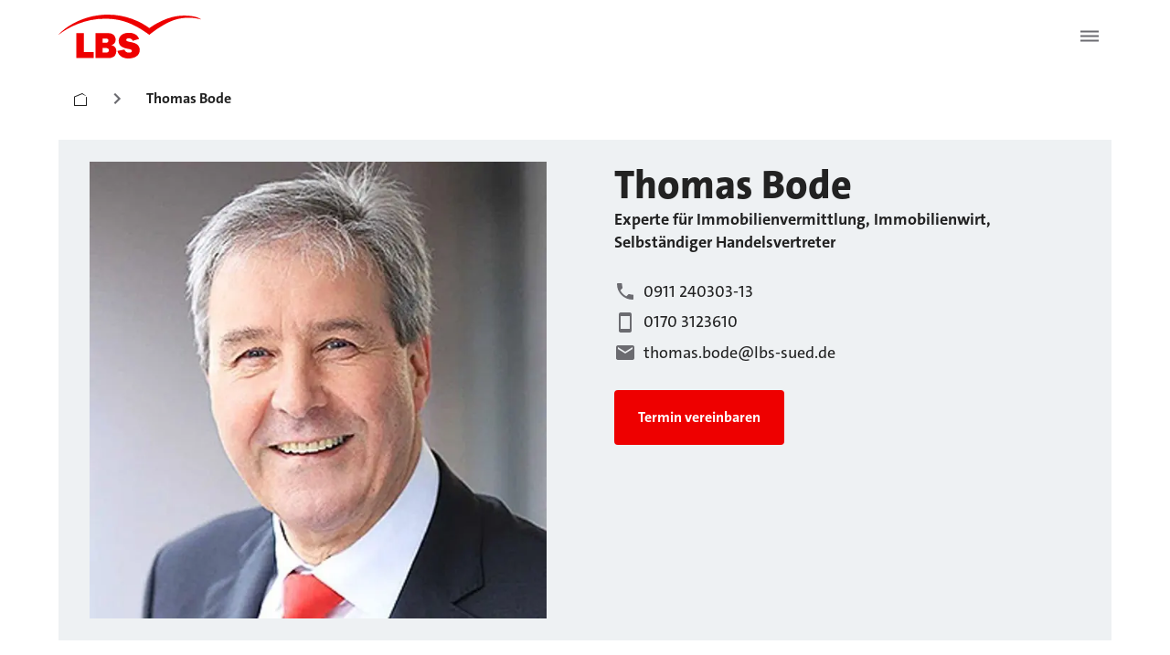

--- FILE ---
content_type: application/javascript; charset=UTF-8
request_url: https://www.lbs.de/_next/static/chunks/4483.a1465fa4d45706eb.js
body_size: 961
content:
"use strict";(self.webpackChunk_N_E=self.webpackChunk_N_E||[]).push([[4483],{4235:(e,t,o)=>{o.d(t,{A:()=>l});var r=o(97324),n=o(39381);function l({props:e,name:t,defaultTheme:o,themeId:l}){let i=(0,n.A)(o);return l&&(i=i[l]||i),(0,r.A)({theme:i,name:t,props:e})}},4483:(e,t,o)=>{o.r(t),o.d(t,{IconList:()=>l});var r=o(60072),n=o(65129);o(60004);let l=({children:e,spacing:t=9,direction:o="row",component:l="ul",...i})=>(0,r.jsx)(n.A,{spacing:t,direction:o,component:l,sx:{paddingLeft:0},...i,children:e})},15236:(e,t,o)=>{o.d(t,{Ay:()=>l});var r=o(64030);let n={active:"active",checked:"checked",completed:"completed",disabled:"disabled",error:"error",expanded:"expanded",focused:"focused",focusVisible:"focusVisible",open:"open",readOnly:"readOnly",required:"required",selected:"selected"};function l(e,t,o="Mui"){let i=n[t];return i?`${o}-${i}`:`${r.A.generate(e)}-${t}`}},56919:(e,t,o)=>{o.d(t,{A:()=>r});let r=(0,o(77335).Ay)()},64030:(e,t,o)=>{o.d(t,{A:()=>n});let r=e=>e,n=(()=>{let e=r;return{configure(t){e=t},generate:t=>e(t),reset(){e=r}}})()},65129:(e,t,o)=>{o.d(t,{A:()=>h});var r=o(60004),n=o(56645),l=o(15880),i=o(15236),c=o(98418),s=o(56919),a=o(4235),u=o(8205),d=o(16740),p=o(54987),f=o(79453),m=o(60072);let A=(0,d.A)(),v=(0,s.A)("div",{name:"MuiStack",slot:"Root",overridesResolver:(e,t)=>t.root});function k(e){return(0,a.A)({props:e,name:"MuiStack",defaultTheme:A})}let y=({ownerState:e,theme:t})=>{let o={display:"flex",flexDirection:"column",...(0,p.NI)({theme:t},(0,p.kW)({values:e.direction,breakpoints:t.breakpoints.values}),e=>({flexDirection:e}))};if(e.spacing){let r=(0,f.LX)(t),n=Object.keys(t.breakpoints.values).reduce((t,o)=>(("object"==typeof e.spacing&&null!=e.spacing[o]||"object"==typeof e.direction&&null!=e.direction[o])&&(t[o]=!0),t),{}),i=(0,p.kW)({values:e.direction,base:n}),c=(0,p.kW)({values:e.spacing,base:n});"object"==typeof i&&Object.keys(i).forEach((e,t,o)=>{if(!i[e]){let r=t>0?i[o[t-1]]:"column";i[e]=r}}),o=(0,l.A)(o,(0,p.NI)({theme:t},c,(t,o)=>e.useFlexGap?{gap:(0,f._W)(r,t)}:{"& > :not(style):not(style)":{margin:0},"& > :not(style) ~ :not(style)":{[`margin${({row:"Left","row-reverse":"Right",column:"Top","column-reverse":"Bottom"})[o?i[o]:e.direction]}`]:(0,f._W)(r,t)}}))}return(0,p.iZ)(t.breakpoints,o)};var b=o(94172),g=o(957);let h=function(e={}){let{createStyledComponent:t=v,useThemeProps:o=k,componentName:l="MuiStack"}=e,s=t(y);return r.forwardRef(function(e,t){let a=o(e),{component:d="div",direction:p="column",spacing:f=0,divider:A,children:v,className:k,useFlexGap:y=!1,...b}=(0,u.A)(a),g=(0,c.A)({root:["root"]},e=>(0,i.Ay)(l,e),{});return(0,m.jsx)(s,{as:d,ownerState:{direction:p,spacing:f,useFlexGap:y},ref:t,className:(0,n.A)(g.root,k),...b,children:A?function(e,t){let o=r.Children.toArray(e).filter(Boolean);return o.reduce((e,n,l)=>(e.push(n),l<o.length-1&&e.push(r.cloneElement(t,{key:`separator-${l}`})),e),[])}(v,A):v})})}({createStyledComponent:(0,b.Ay)("div",{name:"MuiStack",slot:"Root",overridesResolver:(e,t)=>t.root}),useThemeProps:e=>(0,g.b)({props:e,name:"MuiStack"})})},97324:(e,t,o)=>{o.d(t,{A:()=>n});var r=o(70906);function n(e){let{theme:t,name:o,props:n}=e;return t&&t.components&&t.components[o]&&t.components[o].defaultProps?(0,r.A)(t.components[o].defaultProps,n):n}},98418:(e,t,o)=>{o.d(t,{A:()=>r});function r(e,t,o){let r={};for(let n in e){let l=e[n],i="",c=!0;for(let e=0;e<l.length;e+=1){let r=l[e];r&&(i+=(!0===c?"":" ")+t(r),c=!1,o&&o[r]&&(i+=" "+o[r]))}r[n]=i}return r}}}]);

--- FILE ---
content_type: application/javascript; charset=UTF-8
request_url: https://www.lbs.de/_next/static/chunks/pages/_app-1d5e64fa9166af4c.js
body_size: 58548
content:
(self.webpackChunk_N_E=self.webpackChunk_N_E||[]).push([[636],{395:(e,t,r)=>{"use strict";r.d(t,{A:()=>o});var n=r(79453);function o(e=8,t=(0,n.LX)({spacing:e})){if(e.mui)return e;let r=(...e)=>(0===e.length?[1]:e).map(e=>{let r=t(e);return"number"==typeof r?`${r}px`:r}).join(" ");return r.mui=!0,r}},571:()=>{},957:(e,t,r)=>{"use strict";r.d(t,{b:()=>o}),r(60004);var n=r(31073);function o(e){return(0,n.b)(e)}r(60072)},1058:()=>{},3489:(e,t,r)=>{"use strict";r.d(t,{Dg:()=>s,Dp:()=>i}),r(60004);var n=r(8205),o=r(73507),a=r(60072);function i(e){return function(t){return(0,a.jsx)(o.A,{styles:"function"==typeof e?r=>e({theme:r,...t}):e})}}function s(){return n.A}},3729:()=>{},6002:(e,t,r)=>{"use strict";r.d(t,{A:()=>i});var n=r(78976);let o={textTransform:"uppercase"},a='"Roboto", "Helvetica", "Arial", sans-serif';function i(e,t){let{fontFamily:r=a,fontSize:i=14,fontWeightLight:s=300,fontWeightRegular:l=400,fontWeightMedium:c=500,fontWeightBold:u=700,htmlFontSize:d=16,allVariants:p,pxToRem:f,...h}="function"==typeof t?t(e):t,g=i/14,m=f||(e=>`${e/d*g}rem`),b=(e,t,n,o,i)=>({fontFamily:r,fontWeight:e,fontSize:m(t),lineHeight:n,...r===a?{letterSpacing:`${Math.round(o/t*1e5)/1e5}em`}:{},...i,...p}),y={h1:b(s,96,1.167,-1.5),h2:b(s,60,1.2,-.5),h3:b(l,48,1.167,0),h4:b(l,34,1.235,.25),h5:b(l,24,1.334,0),h6:b(c,20,1.6,.15),subtitle1:b(l,16,1.75,.15),subtitle2:b(c,14,1.57,.1),body1:b(l,16,1.5,.15),body2:b(l,14,1.43,.15),button:b(c,14,1.75,.4,o),caption:b(l,12,1.66,.4),overline:b(l,12,2.66,1,o),inherit:{fontFamily:"inherit",fontWeight:"inherit",fontSize:"inherit",lineHeight:"inherit",letterSpacing:"inherit"}};return(0,n.A)({htmlFontSize:d,pxToRem:m,fontFamily:r,fontSize:i,fontWeightLight:s,fontWeightRegular:l,fontWeightMedium:c,fontWeightBold:u,...y},h,{clone:!1})}},8205:(e,t,r)=>{"use strict";r.d(t,{A:()=>a});var n=r(15880),o=r(93937);function a(e){let t,{sx:r,...a}=e,{systemProps:i,otherProps:s}=(e=>{let t={systemProps:{},otherProps:{}},r=e?.theme?.unstable_sxConfig??o.A;return Object.keys(e).forEach(n=>{r[n]?t.systemProps[n]=e[n]:t.otherProps[n]=e[n]}),t})(a);return t=Array.isArray(r)?[i,...r]:"function"==typeof r?(...e)=>{let t=r(...e);return(0,n.Q)(t)?{...i,...t}:i}:{...i,...r},{...s,sx:t}}},9899:(e,t,r)=>{"use strict";r.d(t,{$n:()=>g,$x:()=>m,A5:()=>H,Az:()=>q,BI:()=>h,Bi:()=>s,Ce:()=>ec,Ev:()=>$,FF:()=>C,H9:()=>L,I5:()=>T,IW:()=>O,K0:()=>R,KN:()=>K,Lt:()=>u,Mx:()=>el,OJ:()=>eo,Q7:()=>J,Ql:()=>W,Ro:()=>M,Rv:()=>ei,SG:()=>ee,T5:()=>p,TB:()=>E,Tw:()=>S,VH:()=>A,Vx:()=>z,WR:()=>eu,WZ:()=>w,Wg:()=>v,Wh:()=>a,Xx:()=>d,Y7:()=>er,Y9:()=>P,YT:()=>i,cG:()=>k,eu:()=>c,fY:()=>V,lN:()=>U,lm:()=>X,mB:()=>Q,mX:()=>f,mu:()=>et,n8:()=>l,qY:()=>G,sm:()=>D,t7:()=>Y,uM:()=>N,uy:()=>y,v9:()=>en,vn:()=>B,vv:()=>b,w:()=>ea,w4:()=>F,we:()=>Z,wi:()=>x,xe:()=>I,xs:()=>j,yA:()=>es,ye:()=>_});var n=r(21115),o=r.n(n);let a=o()(()=>Promise.all([r.e(3825),r.e(6657),r.e(3440),r.e(5105),r.e(5176),r.e(7114),r.e(9123),r.e(4083),r.e(8497),r.e(8832),r.e(3191),r.e(3865),r.e(7698),r.e(8140),r.e(7133),r.e(1484),r.e(8779),r.e(4252),r.e(2727),r.e(6349),r.e(6246),r.e(3160),r.e(3709),r.e(5891),r.e(2540),r.e(5749),r.e(6065),r.e(3855),r.e(5121),r.e(4638),r.e(1700),r.e(1634),r.e(9700)]).then(r.bind(r,49700)).then(e=>e.AboveTheFold),{loadableGenerated:{webpack:()=>[49700]}}),i=o()(()=>Promise.all([r.e(8832),r.e(4460),r.e(3259)]).then(r.bind(r,53259)).then(e=>e.AccessibilityLinks),{loadableGenerated:{webpack:()=>[53259]}}),s=o()(()=>Promise.all([r.e(8832),r.e(8436),r.e(5288)]).then(r.bind(r,25288)).then(e=>e.AnnaBubble),{loadableGenerated:{webpack:()=>[25288]}}),l=o()(()=>Promise.all([r.e(8832),r.e(4198),r.e(9904),r.e(7313)]).then(r.bind(r,77313)).then(e=>e.AnnaLinkList),{loadableGenerated:{webpack:()=>[77313]}}),c=o()(()=>Promise.all([r.e(8832),r.e(8436),r.e(819)]).then(r.bind(r,819)).then(e=>e.Avatar),{loadableGenerated:{webpack:()=>[819]}});o()(()=>Promise.all([r.e(8832),r.e(8436),r.e(7738)]).then(r.bind(r,77738)).then(e=>e.AvatarCard),{loadableGenerated:{webpack:()=>[77738]}});let u=o()(()=>Promise.all([r.e(8832),r.e(4197),r.e(4638),r.e(5217)]).then(r.bind(r,35217)).then(e=>e.BenefitBox),{loadableGenerated:{webpack:()=>[35217]}}),d=o()(()=>Promise.all([r.e(8832),r.e(2999)]).then(r.bind(r,72999)).then(e=>e.BenefitBoxCollection),{loadableGenerated:{webpack:()=>[72999]}}),p=o()(()=>Promise.all([r.e(8832),r.e(3865),r.e(7133),r.e(1484),r.e(8779),r.e(4252),r.e(2727),r.e(6349),r.e(9135),r.e(3940),r.e(8926),r.e(8153)]).then(r.bind(r,78153)).then(e=>e.BenefitsList),{loadableGenerated:{webpack:()=>[78153]}}),f=o()(()=>Promise.all([r.e(3825),r.e(6657),r.e(3440),r.e(5105),r.e(5176),r.e(7114),r.e(9123),r.e(4083),r.e(8497),r.e(8832),r.e(3191),r.e(3865),r.e(7698),r.e(8140),r.e(7133),r.e(1484),r.e(8779),r.e(4252),r.e(2727),r.e(6349),r.e(6246),r.e(3160),r.e(3709),r.e(5891),r.e(2540),r.e(5749),r.e(6065),r.e(3855),r.e(5121),r.e(4638),r.e(1700),r.e(1634),r.e(6182)]).then(r.bind(r,6182)).then(e=>e.BenefitsListImage),{loadableGenerated:{webpack:()=>[6182]}}),h=o()(()=>Promise.all([r.e(8832),r.e(3865),r.e(7698),r.e(8779),r.e(2303)]).then(r.bind(r,77694)).then(e=>e.Breadcrumbs),{loadableGenerated:{webpack:()=>[77694]}}),g=o()(()=>Promise.all([r.e(3825),r.e(6657),r.e(3440),r.e(5105),r.e(5176),r.e(7114),r.e(9123),r.e(4083),r.e(8497),r.e(8832),r.e(3191),r.e(3865),r.e(7698),r.e(8140),r.e(7133),r.e(1484),r.e(8779),r.e(4252),r.e(2727),r.e(6349),r.e(6246),r.e(3160),r.e(3709),r.e(5891),r.e(2540),r.e(5749),r.e(6065),r.e(3855),r.e(5121),r.e(4638),r.e(1700),r.e(1634)]).then(r.bind(r,31818)).then(e=>e.ContentButton),{loadableGenerated:{webpack:()=>[31818]}}),m=o()(()=>r.e(1094).then(r.bind(r,21094)).then(e=>e.Canonical),{loadableGenerated:{webpack:()=>[21094]}});o()(()=>Promise.all([r.e(8832),r.e(6109),r.e(6030)]).then(r.bind(r,59237)).then(e=>e.Card),{loadableGenerated:{webpack:()=>[59237]}}),o()(()=>Promise.all([r.e(8832),r.e(6109),r.e(6030)]).then(r.bind(r,59237)).then(e=>e.CardContent),{loadableGenerated:{webpack:()=>[59237]}}),o()(()=>Promise.all([r.e(8832),r.e(6109),r.e(6030)]).then(r.bind(r,59237)).then(e=>e.CardHeadlineHeader),{loadableGenerated:{webpack:()=>[59237]}}),o()(()=>Promise.all([r.e(8832),r.e(6109),r.e(6030)]).then(r.bind(r,59237)).then(e=>e.CardTagHeader),{loadableGenerated:{webpack:()=>[59237]}}),o()(()=>Promise.all([r.e(8832),r.e(6246),r.e(3168)]).then(r.bind(r,42048)).then(e=>e.Category),{loadableGenerated:{webpack:()=>[42048]}}),o()(()=>Promise.all([r.e(8832),r.e(6578),r.e(9904),r.e(652)]).then(r.bind(r,80652)).then(e=>e.InternCategoryLink),{loadableGenerated:{webpack:()=>[80652]}});let b=o()(()=>Promise.all([r.e(8832),r.e(6578),r.e(9904),r.e(3068)]).then(r.bind(r,73068)).then(e=>e.CategoryLinkList),{loadableGenerated:{webpack:()=>[73068]}}),y=o()(()=>Promise.all([r.e(8832),r.e(6448),r.e(1798)]).then(r.bind(r,81798)).then(e=>e.ContentFAQIntro),{loadableGenerated:{webpack:()=>[81798]}}),v=o()(()=>Promise.all([r.e(3825),r.e(6657),r.e(3440),r.e(5105),r.e(5176),r.e(7114),r.e(9123),r.e(4083),r.e(8497),r.e(8832),r.e(3191),r.e(3865),r.e(7698),r.e(8140),r.e(7133),r.e(1484),r.e(8779),r.e(4252),r.e(2727),r.e(6349),r.e(6246),r.e(3160),r.e(3709),r.e(5891),r.e(2540),r.e(5749),r.e(6065),r.e(3855),r.e(5121),r.e(4638),r.e(1700),r.e(1634),r.e(6241)]).then(r.bind(r,96241)).then(e=>e.ContentIntro),{loadableGenerated:{webpack:()=>[96241]}}),k=o()(()=>Promise.all([r.e(8832),r.e(151)]).then(r.bind(r,90151)).then(e=>e.Divider),{loadableGenerated:{webpack:()=>[90151]}});o()(()=>Promise.all([r.e(8832),r.e(2854)]).then(r.bind(r,22854)).then(e=>e.DividerLink),{loadableGenerated:{webpack:()=>[22854]}});let S=o()(()=>Promise.all([r.e(8832),r.e(3865),r.e(7133),r.e(1484),r.e(8779),r.e(2727),r.e(6349),r.e(5891),r.e(4512),r.e(7747)]).then(r.bind(r,67747)).then(e=>e.FAQ),{loadableGenerated:{webpack:()=>[67747]}}),x=o()(()=>Promise.all([r.e(8832),r.e(3865),r.e(8779),r.e(2727),r.e(6349),r.e(9900)]).then(r.bind(r,38845)).then(e=>e.Footer),{loadableGenerated:{webpack:()=>[38845]}}),w=o()(()=>Promise.all([r.e(3825),r.e(6657),r.e(3440),r.e(5105),r.e(5176),r.e(7114),r.e(9123),r.e(4083),r.e(8497),r.e(8832),r.e(3191),r.e(3865),r.e(7698),r.e(8140),r.e(7133),r.e(1484),r.e(8779),r.e(4252),r.e(2727),r.e(6349),r.e(6246),r.e(3160),r.e(3709),r.e(5891),r.e(2540),r.e(5749),r.e(6065),r.e(3855),r.e(5121),r.e(4638),r.e(1700),r.e(1634),r.e(1550)]).then(r.bind(r,1550)).then(e=>e.FullScreenCard),{loadableGenerated:{webpack:()=>[1550]}}),C=o()(()=>Promise.all([r.e(3825),r.e(6657),r.e(3440),r.e(5105),r.e(5176),r.e(7114),r.e(9123),r.e(4083),r.e(8497),r.e(8832),r.e(3191),r.e(3865),r.e(7698),r.e(8140),r.e(7133),r.e(1484),r.e(8779),r.e(4252),r.e(2727),r.e(6349),r.e(6246),r.e(3160),r.e(3709),r.e(5891),r.e(2540),r.e(5749),r.e(6065),r.e(3855),r.e(5121),r.e(4638),r.e(1700),r.e(1634),r.e(497)]).then(r.bind(r,30497)).then(e=>e.FullScreenCardBox),{loadableGenerated:{webpack:()=>[30497]}}),A=o()(()=>Promise.all([r.e(3825),r.e(6657),r.e(3440),r.e(5105),r.e(5176),r.e(7114),r.e(9123),r.e(4083),r.e(8497),r.e(8832),r.e(3191),r.e(3865),r.e(7698),r.e(8140),r.e(7133),r.e(1484),r.e(8779),r.e(4252),r.e(2727),r.e(6349),r.e(6246),r.e(3160),r.e(3709),r.e(5891),r.e(2540),r.e(5749),r.e(6065),r.e(3855),r.e(5121),r.e(4638),r.e(1700),r.e(1634),r.e(497)]).then(r.bind(r,30497)).then(e=>e.FullScreenCardContent),{loadableGenerated:{webpack:()=>[30497]}}),O=o()(()=>Promise.all([r.e(3825),r.e(6657),r.e(3440),r.e(5105),r.e(5176),r.e(7114),r.e(9123),r.e(4083),r.e(8497),r.e(8832),r.e(3191),r.e(3865),r.e(7698),r.e(8140),r.e(7133),r.e(1484),r.e(8779),r.e(4252),r.e(2727),r.e(6349),r.e(6246),r.e(3160),r.e(3709),r.e(5891),r.e(2540),r.e(5749),r.e(6065),r.e(3855),r.e(5121),r.e(4638),r.e(1700),r.e(1634),r.e(497)]).then(r.bind(r,30497)).then(e=>e.FullScreenCardMedia),{loadableGenerated:{webpack:()=>[30497]}}),E=o()(()=>Promise.all([r.e(8832),r.e(3191),r.e(6109),r.e(9409)]).then(r.bind(r,30092)).then(e=>e.FullWidthImage),{loadableGenerated:{webpack:()=>[30092]}}),$=o()(()=>r.e(833).then(r.bind(r,50833)).then(e=>e.GridContainer),{loadableGenerated:{webpack:()=>[50833]}});o()(()=>r.e(833).then(r.bind(r,50833)).then(e=>e.GridItem),{loadableGenerated:{webpack:()=>[50833]}});let P=o()(()=>r.e(2263).then(r.bind(r,52263)).then(e=>e.Header),{loadableGenerated:{webpack:()=>[52263]}}),L=o()(()=>Promise.all([r.e(8832),r.e(3865),r.e(9427)]).then(r.bind(r,59427)).then(e=>e.HeaderBar),{loadableGenerated:{webpack:()=>[59427]}}),T=o()(()=>Promise.all([r.e(3461),r.e(3825),r.e(6657),r.e(3440),r.e(5105),r.e(5176),r.e(7114),r.e(9123),r.e(4083),r.e(8497),r.e(8832),r.e(3191),r.e(3865),r.e(7698),r.e(8140),r.e(7133),r.e(1484),r.e(8779),r.e(4252),r.e(2727),r.e(6349),r.e(6246),r.e(3160),r.e(3709),r.e(5891),r.e(2540),r.e(5749),r.e(6065),r.e(3855),r.e(5121),r.e(9075),r.e(4638),r.e(1700),r.e(1634),r.e(2019)]).then(r.bind(r,62019)).then(e=>e.HeroSlider),{loadableGenerated:{webpack:()=>[62019]}}),j=o()(()=>Promise.all([r.e(3825),r.e(6657),r.e(3440),r.e(5105),r.e(5176),r.e(7114),r.e(9123),r.e(4083),r.e(8497),r.e(8832),r.e(3191),r.e(3865),r.e(7698),r.e(8140),r.e(7133),r.e(1484),r.e(8779),r.e(4252),r.e(2727),r.e(6349),r.e(6246),r.e(3160),r.e(3709),r.e(5891),r.e(2540),r.e(5749),r.e(6065),r.e(3855),r.e(5121),r.e(4638),r.e(1700),r.e(1634),r.e(7011)]).then(r.bind(r,97011)).then(e=>e.HighlightCard),{loadableGenerated:{webpack:()=>[97011]}}),M=o()(()=>Promise.all([r.e(8832),r.e(4217)]).then(r.bind(r,74217)).then(e=>e.HighlightCardCollection),{loadableGenerated:{webpack:()=>[74217]}}),R=o()(()=>Promise.all([r.e(3825),r.e(6657),r.e(3440),r.e(5105),r.e(5176),r.e(7114),r.e(9123),r.e(4083),r.e(8497),r.e(8832),r.e(3191),r.e(3865),r.e(7698),r.e(8140),r.e(7133),r.e(1484),r.e(8779),r.e(4252),r.e(2727),r.e(6349),r.e(6246),r.e(3160),r.e(3709),r.e(5891),r.e(2540),r.e(5749),r.e(6065),r.e(3855),r.e(5121),r.e(4638),r.e(1700),r.e(1634),r.e(5004)]).then(r.bind(r,65004)).then(e=>e.InternIconLink),{loadableGenerated:{webpack:()=>[65004]}}),N=o()(()=>Promise.all([r.e(8832),r.e(4483)]).then(r.bind(r,4483)).then(e=>e.IconList),{loadableGenerated:{webpack:()=>[4483]}});o()(()=>Promise.all([r.e(8832),r.e(3191),r.e(3865),r.e(7133),r.e(8779),r.e(4252),r.e(2727),r.e(6349),r.e(3709),r.e(8180)]).then(r.bind(r,97747)).then(e=>e.ImageHeader),{loadableGenerated:{webpack:()=>[97747]}});let I=o()(()=>Promise.all([r.e(8832),r.e(3191),r.e(3865),r.e(6246),r.e(7878),r.e(6168)]).then(r.bind(r,43787)).then(e=>e.InspirationCard),{loadableGenerated:{webpack:()=>[43787]}}),B=o()(()=>Promise.all([r.e(8832),r.e(3191),r.e(3865),r.e(6246),r.e(7878),r.e(1314)]).then(r.bind(r,21314)).then(e=>e.InspirationCardCollection),{loadableGenerated:{webpack:()=>[21314]}}),_=o()(()=>r.e(382).then(r.bind(r,10382)).then(e=>e.JobSearch),{loadableGenerated:{webpack:()=>[10382]}});o()(()=>Promise.all([r.e(8832),r.e(3865),r.e(6600)]).then(r.bind(r,96600)).then(e=>e.Link),{loadableGenerated:{webpack:()=>[96600]}}),o()(()=>Promise.all([r.e(8832),r.e(8779),r.e(7939)]).then(r.bind(r,33137)).then(e=>e.List),{loadableGenerated:{webpack:()=>[33137]}}),o()(()=>Promise.all([r.e(8832),r.e(8779),r.e(7939)]).then(r.bind(r,33137)).then(e=>e.ListItem),{loadableGenerated:{webpack:()=>[33137]}});let F=o()(()=>Promise.all([r.e(8832),r.e(2079),r.e(2202)]).then(r.bind(r,32202)).then(e=>e.MenuLink),{loadableGenerated:{webpack:()=>[32202]}}),D=o()(()=>Promise.all([r.e(8832),r.e(9247)]).then(r.bind(r,9247)).then(e=>e.MenuLinkList),{loadableGenerated:{webpack:()=>[9247]}});o()(()=>Promise.all([r.e(8832),r.e(7133),r.e(1484),r.e(4252),r.e(6246),r.e(3160),r.e(3709),r.e(5891),r.e(2540),r.e(1700),r.e(8943)]).then(r.bind(r,1700)).then(e=>e.ModernizationCostsCalculator),{loadableGenerated:{webpack:()=>[1700]}}),o()(()=>Promise.all([r.e(8832),r.e(3191),r.e(6109),r.e(8445),r.e(2431)]).then(r.bind(r,72431)).then(e=>e.MultiCardCollectionItem),{loadableGenerated:{webpack:()=>[72431]}});let G=o()(()=>Promise.all([r.e(8832),r.e(3191),r.e(6109),r.e(8445),r.e(950)]).then(r.bind(r,80950)).then(e=>e.MultiCardCollection),{loadableGenerated:{webpack:()=>[80950]}}),z=o()(()=>Promise.all([r.e(8832),r.e(3865),r.e(7133),r.e(4252),r.e(3160),r.e(3709),r.e(5891),r.e(2358),r.e(9904),r.e(3787)]).then(r.bind(r,33787)).then(e=>e.Navigation),{loadableGenerated:{webpack:()=>[33787]}}),W=o()(()=>Promise.all([r.e(8832),r.e(3865),r.e(8779),r.e(2727),r.e(6349),r.e(6207),r.e(4638),r.e(5093)]).then(r.bind(r,5093)).then(e=>e.NumberCounter),{loadableGenerated:{webpack:()=>[5093]}}),H=o()(()=>Promise.all([r.e(3825),r.e(6657),r.e(3440),r.e(5105),r.e(5176),r.e(7114),r.e(9123),r.e(4083),r.e(8497),r.e(8832),r.e(3191),r.e(3865),r.e(7698),r.e(8140),r.e(7133),r.e(1484),r.e(8779),r.e(4252),r.e(2727),r.e(6349),r.e(6246),r.e(3160),r.e(3709),r.e(5891),r.e(2540),r.e(5749),r.e(6065),r.e(3855),r.e(5121),r.e(4638),r.e(1700),r.e(1634),r.e(1397)]).then(r.bind(r,21397)).then(e=>e.OneToOneImageText),{loadableGenerated:{webpack:()=>[21397]}}),V=o()(()=>r.e(833).then(r.bind(r,50833)).then(e=>e.OuterContainer),{loadableGenerated:{webpack:()=>[50833]}}),K=o()(()=>Promise.all([r.e(8832),r.e(6578),r.e(9904),r.e(8410)]).then(r.bind(r,8410)).then(e=>e.PageLinkList),{loadableGenerated:{webpack:()=>[8410]}});o()(()=>Promise.all([r.e(8832),r.e(7133),r.e(7282),r.e(9999)]).then(r.bind(r,52223)).then(e=>e.Pill),{loadableGenerated:{webpack:()=>[52223]}});let U=o()(()=>r.e(1114).then(r.bind(r,21114)).then(e=>e.Preview),{loadableGenerated:{webpack:()=>[21114]}}),q=o()(()=>r.e(9030).then(r.bind(r,49030)).then(e=>e.PriceEstimator),{loadableGenerated:{webpack:()=>[49030]}});o()(()=>Promise.all([r.e(3825),r.e(6657),r.e(3440),r.e(5105),r.e(5176),r.e(7114),r.e(9123),r.e(4083),r.e(8497),r.e(8832),r.e(3191),r.e(3865),r.e(7698),r.e(8140),r.e(7133),r.e(1484),r.e(8779),r.e(4252),r.e(2727),r.e(6349),r.e(6246),r.e(3160),r.e(3709),r.e(5891),r.e(2540),r.e(5749),r.e(6065),r.e(3855),r.e(5121),r.e(4638),r.e(1700),r.e(1634),r.e(2182)]).then(r.bind(r,82182)).then(e=>e.InternProductLink),{loadableGenerated:{webpack:()=>[82182]}});let J=o()(()=>Promise.all([r.e(3825),r.e(6657),r.e(3440),r.e(5105),r.e(5176),r.e(7114),r.e(9123),r.e(4083),r.e(8497),r.e(8832),r.e(3191),r.e(3865),r.e(7698),r.e(8140),r.e(7133),r.e(1484),r.e(8779),r.e(4252),r.e(2727),r.e(6349),r.e(6246),r.e(3160),r.e(3709),r.e(5891),r.e(2540),r.e(5749),r.e(6065),r.e(3855),r.e(5121),r.e(4638),r.e(1700),r.e(1634),r.e(3077)]).then(r.bind(r,13077)).then(e=>e.ProductLinkList),{loadableGenerated:{webpack:()=>[13077]}}),Y=o()(()=>Promise.all([r.e(3825),r.e(6657),r.e(3440),r.e(5105),r.e(5176),r.e(7114),r.e(9123),r.e(4083),r.e(8497),r.e(411),r.e(8832),r.e(3191),r.e(3865),r.e(7698),r.e(8140),r.e(7133),r.e(1484),r.e(8779),r.e(4252),r.e(2727),r.e(6349),r.e(6246),r.e(3160),r.e(3709),r.e(5891),r.e(2540),r.e(5749),r.e(6065),r.e(3855),r.e(5121),r.e(9135),r.e(4580),r.e(7018),r.e(4638),r.e(1700),r.e(1634),r.e(6582)]).then(r.bind(r,76582)).then(e=>e.RentalCalculator),{loadableGenerated:{webpack:()=>[76582]}}),X=o()(()=>r.e(5566).then(r.bind(r,35566)).then(e=>e.SeoOrganization),{loadableGenerated:{webpack:()=>[35566]}}),Q=o()(()=>Promise.all([r.e(3825),r.e(6657),r.e(3440),r.e(5105),r.e(5176),r.e(7114),r.e(9123),r.e(4083),r.e(8497),r.e(8832),r.e(3191),r.e(3865),r.e(7698),r.e(8140),r.e(7133),r.e(1484),r.e(8779),r.e(4252),r.e(2727),r.e(6349),r.e(6246),r.e(3160),r.e(3709),r.e(5891),r.e(2540),r.e(5749),r.e(6065),r.e(3855),r.e(5121),r.e(4638),r.e(1700),r.e(1634),r.e(2178)]).then(r.bind(r,52178)).then(e=>e.ServiceCard),{loadableGenerated:{webpack:()=>[52178]}}),Z=o()(()=>Promise.all([r.e(8832),r.e(4572)]).then(r.bind(r,14572)).then(e=>e.ServiceCardCollection),{loadableGenerated:{webpack:()=>[14572]}}),ee=o()(()=>Promise.all([r.e(3825),r.e(6657),r.e(3440),r.e(5105),r.e(5176),r.e(7114),r.e(9123),r.e(4083),r.e(8497),r.e(8832),r.e(3191),r.e(3865),r.e(7698),r.e(8140),r.e(7133),r.e(1484),r.e(8779),r.e(4252),r.e(2727),r.e(6349),r.e(6246),r.e(3160),r.e(3709),r.e(5891),r.e(2540),r.e(5749),r.e(6065),r.e(3855),r.e(5121),r.e(4638),r.e(1700),r.e(1634),r.e(5427)]).then(r.bind(r,55427)).then(e=>e.InternServiceLink),{loadableGenerated:{webpack:()=>[55427]}}),et=o()(()=>Promise.all([r.e(3825),r.e(6657),r.e(3440),r.e(5105),r.e(5176),r.e(7114),r.e(9123),r.e(4083),r.e(8497),r.e(8832),r.e(3191),r.e(3865),r.e(7698),r.e(8140),r.e(7133),r.e(1484),r.e(8779),r.e(4252),r.e(2727),r.e(6349),r.e(6246),r.e(3160),r.e(3709),r.e(5891),r.e(2540),r.e(5749),r.e(6065),r.e(3855),r.e(5121),r.e(4638),r.e(1700),r.e(1634),r.e(7081)]).then(r.bind(r,67081)).then(e=>e.ServiceLinkList),{loadableGenerated:{webpack:()=>[67081]}});o()(()=>Promise.all([r.e(3825),r.e(6657),r.e(3440),r.e(5105),r.e(3191),r.e(7698),r.e(8140),r.e(2750)]).then(r.bind(r,82750)).then(e=>e.SFAddressChange),{loadableGenerated:{webpack:()=>[82750]}}),o()(()=>Promise.all([r.e(3825),r.e(6657),r.e(3440),r.e(5105),r.e(7114),r.e(9123),r.e(3191),r.e(7698),r.e(8140),r.e(5749),r.e(9314)]).then(r.bind(r,59314)).then(e=>e.SFBuildingSavingsCalculator),{loadableGenerated:{webpack:()=>[59314]}}),o()(()=>Promise.all([r.e(3825),r.e(6657),r.e(3440),r.e(5105),r.e(3191),r.e(7698),r.e(8140),r.e(9942)]).then(r.bind(r,89942)).then(e=>e.SFCopiesReceipts),{loadableGenerated:{webpack:()=>[89942]}});let er=o()(()=>Promise.all([r.e(3825),r.e(6657),r.e(3440),r.e(5105),r.e(9007),r.e(2932),r.e(3191),r.e(7698),r.e(8140),r.e(5184),r.e(4606)]).then(r.bind(r,34606)).then(e=>e.SFFinancierCertificate),{loadableGenerated:{webpack:()=>[34606]}});o()(()=>Promise.all([r.e(3825),r.e(6657),r.e(3440),r.e(5105),r.e(3191),r.e(7698),r.e(8140),r.e(1662)]).then(r.bind(r,81662)).then(e=>e.SFHtCampaignForm),{loadableGenerated:{webpack:()=>[81662]}}),o()(()=>Promise.all([r.e(3825),r.e(6657),r.e(3440),r.e(5105),r.e(5176),r.e(3191),r.e(7698),r.e(8140),r.e(3855),r.e(5894),r.e(3828)]).then(r.bind(r,83044)).then(e=>e.SFModernizer),{loadableGenerated:{webpack:()=>[83044]}}),o()(()=>Promise.all([r.e(3825),r.e(6657),r.e(3440),r.e(5105),r.e(5176),r.e(3191),r.e(7698),r.e(8140),r.e(6065),r.e(5894),r.e(7858)]).then(r.bind(r,92654)).then(e=>e.SFOffspringForm),{loadableGenerated:{webpack:()=>[92654]}}),o()(()=>Promise.all([r.e(3825),r.e(6657),r.e(3440),r.e(5105),r.e(5176),r.e(7114),r.e(9123),r.e(4083),r.e(8497),r.e(8832),r.e(3191),r.e(3865),r.e(7698),r.e(8140),r.e(7133),r.e(1484),r.e(8779),r.e(4252),r.e(2727),r.e(6349),r.e(6246),r.e(3160),r.e(3709),r.e(5891),r.e(2540),r.e(5749),r.e(6065),r.e(3855),r.e(5121),r.e(4638),r.e(1700),r.e(1634)]).then(r.bind(r,45422)).then(e=>e.SFOnlineBuildingSavingsApplication),{loadableGenerated:{webpack:()=>[45422]}}),o()(()=>Promise.all([r.e(3825),r.e(6657),r.e(3440),r.e(5105),r.e(3191),r.e(7698),r.e(8140),r.e(3278)]).then(r.bind(r,43278)).then(e=>e.SFOva),{loadableGenerated:{webpack:()=>[43278]}}),o()(()=>Promise.all([r.e(3825),r.e(6657),r.e(3440),r.e(5105),r.e(3191),r.e(7698),r.e(8140),r.e(7244)]).then(r.bind(r,37244)).then(e=>e.SFPropertyFinder),{loadableGenerated:{webpack:()=>[37244]}}),o()(()=>Promise.all([r.e(3825),r.e(6657),r.e(3440),r.e(5105),r.e(3191),r.e(7698),r.e(8140),r.e(3634)]).then(r.bind(r,23634)).then(e=>e.SFContactForm),{loadableGenerated:{webpack:()=>[23634]}});let en=o()(()=>Promise.all([r.e(8832),r.e(2727),r.e(5891),r.e(9044),r.e(1015)]).then(r.bind(r,11015)).then(e=>e.SimpleTable),{loadableGenerated:{webpack:()=>[11015]}}),eo=o()(()=>Promise.all([r.e(8832),r.e(7133),r.e(1484),r.e(4252),r.e(3160),r.e(2540),r.e(9135),r.e(4580),r.e(7282),r.e(5200),r.e(2406)]).then(r.bind(r,92406)).then(e=>e.SiteSearch),{loadableGenerated:{webpack:()=>[92406]}});o()(()=>r.e(5041).then(r.bind(r,45041)).then(e=>e.Spacer),{loadableGenerated:{webpack:()=>[45041]}});let ea=o()(()=>Promise.all([r.e(8832),r.e(3865),r.e(7133),r.e(1484),r.e(4252),r.e(3160),r.e(3709),r.e(9645),r.e(2242),r.e(1393)]).then(r.bind(r,91393)).then(e=>e.TagManager),{loadableGenerated:{webpack:()=>[91393]},ssr:!1}),ei=o()(()=>Promise.all([r.e(3825),r.e(6657),r.e(3440),r.e(5105),r.e(5176),r.e(7114),r.e(9123),r.e(4083),r.e(8497),r.e(8832),r.e(3191),r.e(3865),r.e(7698),r.e(8140),r.e(7133),r.e(1484),r.e(8779),r.e(4252),r.e(2727),r.e(6349),r.e(6246),r.e(3160),r.e(3709),r.e(5891),r.e(2540),r.e(5749),r.e(6065),r.e(3855),r.e(5121),r.e(4638),r.e(1700),r.e(1634),r.e(5340)]).then(r.bind(r,45340)).then(e=>e.TeaserCardCollection),{loadableGenerated:{webpack:()=>[45340]}}),es=o()(()=>Promise.all([r.e(8832),r.e(3865),r.e(6246),r.e(590)]).then(r.bind(r,30590)).then(e=>e.TextCard),{loadableGenerated:{webpack:()=>[30590]}}),el=o()(()=>Promise.all([r.e(8832),r.e(3593)]).then(r.bind(r,53593)).then(e=>e.TextCardCollection),{loadableGenerated:{webpack:()=>[53593]}});o()(()=>Promise.all([r.e(8832),r.e(7133),r.e(1484),r.e(4252),r.e(9135),r.e(3940),r.e(1073)]).then(r.bind(r,9271)).then(e=>e.TooltipButton),{loadableGenerated:{webpack:()=>[9271]}});let ec=o()(()=>Promise.all([r.e(8832),r.e(3865),r.e(7133),r.e(1484),r.e(9645),r.e(6389),r.e(1057)]).then(r.bind(r,31057)).then(e=>e.Video),{loadableGenerated:{webpack:()=>[31057]}}),eu=o()(()=>r.e(665).then(r.bind(r,90665)).then(e=>e.YellowMapSearchBox),{loadableGenerated:{webpack:()=>[90665]}})},10983:(e,t,r)=>{e.exports=r(72736)},12175:(e,t,r)=>{"use strict";r.d(t,{n:()=>ew,dh:()=>eC});var n,o,a,i,s,l,c=r(60004),u=r(33785);let d=function(){for(var e,t,r=0,n="";r<arguments.length;)(e=arguments[r++])&&(t=function e(t){var r,n,o="";if("string"==typeof t||"number"==typeof t)o+=t;else if("object"==typeof t)if(Array.isArray(t))for(r=0;r<t.length;r++)t[r]&&(n=e(t[r]))&&(o&&(o+=" "),o+=n);else for(r in t)t[r]&&(o&&(o+=" "),o+=r);return o}(e))&&(n&&(n+=" "),n+=t);return n},p={data:""},f=/(?:([\u0080-\uFFFF\w-%@]+) *:? *([^{;]+?);|([^;}{]*?) *{)|(}\s*)/g,h=/\/\*[^]*?\*\/|  +/g,g=/\n+/g,m=(e,t)=>{let r="",n="",o="";for(let a in e){let i=e[a];"@"==a[0]?"i"==a[1]?r=a+" "+i+";":n+="f"==a[1]?m(i,a):a+"{"+m(i,"k"==a[1]?"":t)+"}":"object"==typeof i?n+=m(i,t?t.replace(/([^,])+/g,e=>a.replace(/(^:.*)|([^,])+/g,t=>/&/.test(t)?t.replace(/&/g,e):e?e+" "+t:t)):a):null!=i&&(a=/^--/.test(a)?a:a.replace(/[A-Z]/g,"-$&").toLowerCase(),o+=m.p?m.p(a,i):a+":"+i+";")}return r+(t&&o?t+"{"+o+"}":o)+n},b={},y=e=>{if("object"==typeof e){let t="";for(let r in e)t+=r+y(e[r]);return t}return e};function v(e){let t,r,n,o=this||{},a=e.call?e(o.p):e;return((e,t,r,n,o)=>{var a,i,s,l;let c=y(e),u=b[c]||(b[c]=(e=>{let t=0,r=11;for(;t<e.length;)r=101*r+e.charCodeAt(t++)>>>0;return"go"+r})(c));if(!b[u]){let t=c!==e?e:(e=>{let t,r,n=[{}];for(;t=f.exec(e.replace(h,""));)t[4]?n.shift():t[3]?(r=t[3].replace(g," ").trim(),n.unshift(n[0][r]=n[0][r]||{})):n[0][t[1]]=t[2].replace(g," ").trim();return n[0]})(e);b[u]=m(o?{["@keyframes "+u]:t}:t,r?"":"."+u)}let d=r&&b.g?b.g:null;return r&&(b.g=b[u]),a=b[u],i=t,s=n,(l=d)?i.data=i.data.replace(l,a):-1===i.data.indexOf(a)&&(i.data=s?a+i.data:i.data+a),u})(a.unshift?a.raw?(t=[].slice.call(arguments,1),r=o.p,a.reduce((e,n,o)=>{let a=t[o];if(a&&a.call){let e=a(r),t=e&&e.props&&e.props.className||/^go/.test(e)&&e;a=t?"."+t:e&&"object"==typeof e?e.props?"":m(e,""):!1===e?"":e}return e+n+(null==a?"":a)},"")):a.reduce((e,t)=>Object.assign(e,t&&t.call?t(o.p):t),{}):a,(n=o.target,"object"==typeof window?((n?n.querySelector("#_goober"):window._goober)||Object.assign((n||document.head).appendChild(document.createElement("style")),{innerHTML:" ",id:"_goober"})).firstChild:n||p),o.g,o.o,o.k)}function k(e,t){for(var r=0;r<t.length;r++){var n=t[r];n.enumerable=n.enumerable||!1,n.configurable=!0,"value"in n&&(n.writable=!0),Object.defineProperty(e,n.key,n)}}function S(e,t,r){return t&&k(e.prototype,t),r&&k(e,r),e}function x(){return(x=Object.assign||function(e){for(var t=1;t<arguments.length;t++){var r=arguments[t];for(var n in r)Object.prototype.hasOwnProperty.call(r,n)&&(e[n]=r[n])}return e}).apply(this,arguments)}function w(e,t){e.prototype=Object.create(t.prototype),e.prototype.constructor=e,e.__proto__=t}function C(e,t){if(null==e)return{};var r,n,o={},a=Object.keys(e);for(n=0;n<a.length;n++)r=a[n],t.indexOf(r)>=0||(o[r]=e[r]);return o}function A(e){if(void 0===e)throw ReferenceError("this hasn't been initialised - super() hasn't been called");return e}v.bind({g:1}),v.bind({k:1});var O=function(){return""},E=c.createContext({enqueueSnackbar:O,closeSnackbar:O}),$={downXs:"@media (max-width:599.95px)",upSm:"@media (min-width:600px)"},P=function(e){return e.charAt(0).toUpperCase()+e.slice(1)},L=function(e){return""+P(e.vertical)+P(e.horizontal)},T=function(e){return!!e||0===e},j="unmounted",M="exited",R="entering",N="entered",I="exiting",B=function(e){function t(t){var r,n=e.call(this,t)||this,o=t.appear;return n.appearStatus=null,t.in?o?(r=M,n.appearStatus=R):r=N:r=t.unmountOnExit||t.mountOnEnter?j:M,n.state={status:r},n.nextCallback=null,n}w(t,e),t.getDerivedStateFromProps=function(e,t){return e.in&&t.status===j?{status:M}:null};var r=t.prototype;return r.componentDidMount=function(){this.updateStatus(!0,this.appearStatus)},r.componentDidUpdate=function(e){var t=null;if(e!==this.props){var r=this.state.status;this.props.in?r!==R&&r!==N&&(t=R):(r===R||r===N)&&(t=I)}this.updateStatus(!1,t)},r.componentWillUnmount=function(){this.cancelNextCallback()},r.getTimeouts=function(){var e=this.props.timeout,t=e,r=e;return null!=e&&"number"!=typeof e&&"string"!=typeof e&&(r=e.exit,t=e.enter),{exit:r,enter:t}},r.updateStatus=function(e,t){void 0===e&&(e=!1),null!==t?(this.cancelNextCallback(),t===R?this.performEnter(e):this.performExit()):this.props.unmountOnExit&&this.state.status===M&&this.setState({status:j})},r.performEnter=function(e){var t=this,r=this.props.enter,n=this.getTimeouts();if(!e&&!r)return void this.safeSetState({status:N},function(){t.props.onEntered&&t.props.onEntered(t.node,e)});this.props.onEnter&&this.props.onEnter(this.node,e),this.safeSetState({status:R},function(){t.props.onEntering&&t.props.onEntering(t.node,e),t.onTransitionEnd(n.enter,function(){t.safeSetState({status:N},function(){t.props.onEntered&&t.props.onEntered(t.node,e)})})})},r.performExit=function(){var e=this,t=this.props.exit,r=this.getTimeouts();if(!t)return void this.safeSetState({status:M},function(){e.props.onExited&&e.props.onExited(e.node)});this.props.onExit&&this.props.onExit(this.node),this.safeSetState({status:I},function(){e.props.onExiting&&e.props.onExiting(e.node),e.onTransitionEnd(r.exit,function(){e.safeSetState({status:M},function(){e.props.onExited&&e.props.onExited(e.node)})})})},r.cancelNextCallback=function(){null!==this.nextCallback&&this.nextCallback.cancel&&(this.nextCallback.cancel(),this.nextCallback=null)},r.safeSetState=function(e,t){t=this.setNextCallback(t),this.setState(e,t)},r.setNextCallback=function(e){var t=this,r=!0;return this.nextCallback=function(){r&&(r=!1,t.nextCallback=null,e())},this.nextCallback.cancel=function(){r=!1},this.nextCallback},r.onTransitionEnd=function(e,t){this.setNextCallback(t);var r=null==e&&!this.props.addEndListener;if(!this.node||r)return void setTimeout(this.nextCallback,0);this.props.addEndListener&&this.props.addEndListener(this.node,this.nextCallback),null!=e&&setTimeout(this.nextCallback,e)},r.render=function(){var e=this.state.status;if(e===j)return null;var t=this.props;return(0,t.children)(e,C(t,["children","in","mountOnEnter","unmountOnExit","appear","enter","exit","timeout","addEndListener","onEnter","onEntering","onEntered","onExit","onExiting","onExited","nodeRef"]))},S(t,[{key:"node",get:function(){var e,t=null==(e=this.props.nodeRef)?void 0:e.current;if(!t)throw Error("notistack - Custom snackbar is not refForwarding");return t}}]),t}(c.Component);function _(){}function F(e,t){"function"==typeof e?e(t):e&&(e.current=t)}function D(e,t){return(0,c.useMemo)(function(){return null==e&&null==t?null:function(r){F(e,r),F(t,r)}},[e,t])}function G(e){var t=e.timeout,r=e.style,n=void 0===r?{}:r,o=e.mode;return{duration:"object"==typeof t?t[o]||0:t,easing:n.transitionTimingFunction,delay:n.transitionDelay}}B.defaultProps={in:!1,mountOnEnter:!1,unmountOnExit:!1,appear:!1,enter:!0,exit:!0,onEnter:_,onEntering:_,onEntered:_,onExit:_,onExiting:_,onExited:_};var z={easeInOut:"cubic-bezier(0.4, 0, 0.2, 1)",easeOut:"cubic-bezier(0.0, 0, 0.2, 1)",sharp:"cubic-bezier(0.4, 0, 0.6, 1)"},W=function(e){e.scrollTop=e.scrollTop},H=function(e){return Math.round(e)+"ms"};function V(e,t){void 0===e&&(e=["all"]);var r=t||{},n=r.duration,o=void 0===n?300:n,a=r.easing,i=void 0===a?z.easeInOut:a,s=r.delay,l=void 0===s?0:s;return(Array.isArray(e)?e:[e]).map(function(e){return e+" "+("string"==typeof o?o:H(o))+" "+i+" "+("string"==typeof l?l:H(l))}).join(",")}function K(e){return(e&&e.ownerDocument||document).defaultView||window}function U(e,t){if(t){var r=function(e,t){var r,n=t.getBoundingClientRect(),o=K(t);if(t.fakeTransform)r=t.fakeTransform;else{var a=o.getComputedStyle(t);r=a.getPropertyValue("-webkit-transform")||a.getPropertyValue("transform")}var i=0,s=0;if(r&&"none"!==r&&"string"==typeof r){var l=r.split("(")[1].split(")")[0].split(",");i=parseInt(l[4],10),s=parseInt(l[5],10)}switch(e){case"left":return"translateX("+(o.innerWidth+i-n.left)+"px)";case"right":return"translateX(-"+(n.left+n.width-i)+"px)";case"up":return"translateY("+(o.innerHeight+s-n.top)+"px)";default:return"translateY(-"+(n.top+n.height-s)+"px)"}}(e,t);r&&(t.style.webkitTransform=r,t.style.transform=r)}}var q=(0,c.forwardRef)(function(e,t){var r=e.children,n=e.direction,o=void 0===n?"down":n,a=e.in,i=e.style,s=e.timeout,l=void 0===s?0:s,u=e.onEnter,d=e.onEntered,p=e.onExit,f=e.onExited,h=C(e,["children","direction","in","style","timeout","onEnter","onEntered","onExit","onExited"]),g=(0,c.useRef)(null),m=D(r.ref,g),b=D(m,t),y=(0,c.useCallback)(function(){g.current&&U(o,g.current)},[o]);return(0,c.useEffect)(function(){if(!a&&"down"!==o&&"right"!==o){var e=function(e,t){var r;function n(){for(var n=this,o=arguments.length,a=Array(o),i=0;i<o;i++)a[i]=arguments[i];clearTimeout(r),r=setTimeout(function(){e.apply(n,a)},t)}return void 0===t&&(t=166),n.clear=function(){clearTimeout(r)},n}(function(){g.current&&U(o,g.current)}),t=K(g.current);return t.addEventListener("resize",e),function(){e.clear(),t.removeEventListener("resize",e)}}},[o,a]),(0,c.useEffect)(function(){a||y()},[a,y]),(0,c.createElement)(B,Object.assign({appear:!0,nodeRef:g,onEnter:function(e,t){U(o,e),W(e),u&&u(e,t)},onEntered:d,onEntering:function(e){var t=(null==i?void 0:i.transitionTimingFunction)||z.easeOut,r=G({timeout:l,mode:"enter",style:x({},i,{transitionTimingFunction:t})});e.style.webkitTransition=V("-webkit-transform",r),e.style.transition=V("transform",r),e.style.webkitTransform="none",e.style.transform="none"},onExit:function(e){var t=(null==i?void 0:i.transitionTimingFunction)||z.sharp,r=G({timeout:l,mode:"exit",style:x({},i,{transitionTimingFunction:t})});e.style.webkitTransition=V("-webkit-transform",r),e.style.transition=V("transform",r),U(o,e),p&&p(e)},onExited:function(e){e.style.webkitTransition="",e.style.transition="",f&&f(e)},in:a,timeout:l},h),function(e,t){return(0,c.cloneElement)(r,x({ref:b,style:x({visibility:"exited"!==e||a?void 0:"hidden"},i,{},r.props.style)},t))})});q.displayName="Slide";var J=function(e){return c.createElement("svg",Object.assign({viewBox:"0 0 24 24",focusable:"false",style:{fontSize:20,marginInlineEnd:8,userSelect:"none",width:"1em",height:"1em",display:"inline-block",fill:"currentColor",flexShrink:0}},e))},Y={maxSnack:3,persist:!1,hideIconVariant:!1,disableWindowBlurListener:!1,variant:"default",autoHideDuration:5e3,iconVariant:{default:void 0,success:c.createElement(function(){return c.createElement(J,null,c.createElement("path",{d:"M12 2C6.5 2 2 6.5 2 12S6.5 22 12 22 22 17.5 22 12 17.5 2 12 2M10 17L5 12L6.41\n        10.59L10 14.17L17.59 6.58L19 8L10 17Z"}))},null),warning:c.createElement(function(){return c.createElement(J,null,c.createElement("path",{d:"M13,14H11V10H13M13,18H11V16H13M1,21H23L12,2L1,21Z"}))},null),error:c.createElement(function(){return c.createElement(J,null,c.createElement("path",{d:"M12,2C17.53,2 22,6.47 22,12C22,17.53 17.53,22 12,22C6.47,22 2,17.53 2,12C2,\n        6.47 6.47,2 12,2M15.59,7L12,10.59L8.41,7L7,8.41L10.59,12L7,15.59L8.41,17L12,\n        13.41L15.59,17L17,15.59L13.41,12L17,8.41L15.59,7Z"}))},null),info:c.createElement(function(){return c.createElement(J,null,c.createElement("path",{d:"M13,9H11V7H13M13,17H11V11H13M12,2A10,10 0 0,0 2,12A10,10 0 0,0 12,22A10,10 0 0,\n        0 22,12A10,10 0 0,0 12,2Z"}))},null)},anchorOrigin:{vertical:"bottom",horizontal:"left"},TransitionComponent:q,transitionDuration:{enter:225,exit:195}},X=function(e,t){var r=function(e){return"number"==typeof e||null===e};return r(e)?e:r(t)?t:Y.autoHideDuration},Q=function(e,t){var r=function(e,t){return t.some(function(t){return typeof e===t})};return r(e,["string","number"])?e:r(e,["object"])?x({},Y.transitionDuration,{},r(t,["object"])&&t,{},e):r(t,["string","number"])?t:r(t,["object"])?x({},Y.transitionDuration,{},t):Y.transitionDuration};function Z(e){return Object.entries(e).reduce(function(e,t){var r,n=t[0],o=t[1];return x({},e,((r={})[n]=v(o),r))},{})}var ee={SnackbarContainer:"notistack-SnackbarContainer",Snackbar:"notistack-Snackbar",CollapseWrapper:"notistack-CollapseWrapper",MuiContent:"notistack-MuiContent",MuiContentVariant:function(e){return"notistack-MuiContent-"+e}},et=Z({root:{height:0},entered:{height:"auto"}}),er=(0,c.forwardRef)(function(e,t){var r=e.children,n=e.in,o=e.onExited,a=(0,c.useRef)(null),i=(0,c.useRef)(null),s=D(t,i),l=function(){return a.current?a.current.clientHeight:0};return(0,c.createElement)(B,{in:n,unmountOnExit:!0,onEnter:function(e){e.style.height="0px"},onEntered:function(e){e.style.height="auto"},onEntering:function(e){var t=l(),r=G({timeout:175,mode:"enter"}),n=r.duration,o=r.easing;e.style.transitionDuration="string"==typeof n?n:n+"ms",e.style.height=t+"px",e.style.transitionTimingFunction=o||""},onExit:function(e){e.style.height=l()+"px"},onExited:o,onExiting:function(e){W(e);var t=G({timeout:175,mode:"exit"}),r=t.duration,n=t.easing;e.style.transitionDuration="string"==typeof r?r:r+"ms",e.style.height="0px",e.style.transitionTimingFunction=n||""},nodeRef:i,timeout:175},function(e,t){return(0,c.createElement)("div",Object.assign({ref:s,className:d(et.root,"entered"===e&&et.entered),style:x({pointerEvents:"all",overflow:"hidden",minHeight:"0px",transition:V("height")},"entered"===e&&{overflow:"visible"},{},"exited"===e&&!n&&{visibility:"hidden"})},t),(0,c.createElement)("div",{ref:a,className:ee.CollapseWrapper,style:{display:"flex",width:"100%"}},r))})});er.displayName="Collapse";var en={right:"left",left:"right",bottom:"up",top:"down"},eo=function(e){void 0===e&&(e={});var t={containerRoot:!0,containerAnchorOriginTopCenter:!0,containerAnchorOriginBottomCenter:!0,containerAnchorOriginTopRight:!0,containerAnchorOriginBottomRight:!0,containerAnchorOriginTopLeft:!0,containerAnchorOriginBottomLeft:!0};return Object.keys(e).filter(function(e){return!t[e]}).reduce(function(t,r){var n;return x({},t,((n={})[r]=e[r],n))},{})},ea=function(){};function ei(e,t){return e.reduce(function(e,r){return null==r?e:function(){for(var n=arguments.length,o=Array(n),a=0;a<n;a++)o[a]=arguments[a];var i=[].concat(o);t&&-1===i.indexOf(t)&&i.push(t),e.apply(this,i),r.apply(this,i)}},ea)}var es="undefined"!=typeof window?c.useLayoutEffect:c.useEffect;function el(e){var t=(0,c.useRef)(e);return es(function(){t.current=e}),(0,c.useCallback)(function(){return t.current.apply(void 0,arguments)},[])}var ec=(0,c.forwardRef)(function(e,t){var r=e.children,n=e.className,o=e.autoHideDuration,a=e.disableWindowBlurListener,i=void 0!==a&&a,s=e.onClose,l=e.id,u=e.open,p=e.SnackbarProps,f=void 0===p?{}:p,h=(0,c.useRef)(),g=el(function(){s&&s.apply(void 0,arguments)}),m=el(function(e){s&&null!=e&&(h.current&&clearTimeout(h.current),h.current=setTimeout(function(){g(null,"timeout",l)},e))});(0,c.useEffect)(function(){return u&&m(o),function(){h.current&&clearTimeout(h.current)}},[u,o,m]);var b=function(){h.current&&clearTimeout(h.current)},y=(0,c.useCallback)(function(){null!=o&&m(.5*o)},[o,m]);return(0,c.useEffect)(function(){if(!i&&u)return window.addEventListener("focus",y),window.addEventListener("blur",b),function(){window.removeEventListener("focus",y),window.removeEventListener("blur",b)}},[i,y,u]),(0,c.createElement)("div",Object.assign({ref:t},f,{className:d(ee.Snackbar,n),onMouseEnter:function(e){f.onMouseEnter&&f.onMouseEnter(e),b()},onMouseLeave:function(e){f.onMouseLeave&&f.onMouseLeave(e),y()}}),r)});ec.displayName="Snackbar";var eu=Z({root:((n={display:"flex",flexWrap:"wrap",flexGrow:1})[$.upSm]={flexGrow:"initial",minWidth:"288px"},n)}),ed=(0,c.forwardRef)(function(e,t){var r=e.className,n=C(e,["className"]);return c.createElement("div",Object.assign({ref:t,className:d(eu.root,r)},n))});ed.displayName="SnackbarContent";var ep=Z({root:{backgroundColor:"#313131",fontSize:"0.875rem",lineHeight:1.43,letterSpacing:"0.01071em",color:"#fff",alignItems:"center",padding:"6px 16px",borderRadius:"4px",boxShadow:"0px 3px 5px -1px rgba(0,0,0,0.2),0px 6px 10px 0px rgba(0,0,0,0.14),0px 1px 18px 0px rgba(0,0,0,0.12)"},lessPadding:{paddingLeft:"20px"},default:{backgroundColor:"#313131"},success:{backgroundColor:"#43a047"},error:{backgroundColor:"#d32f2f"},warning:{backgroundColor:"#ff9800"},info:{backgroundColor:"#2196f3"},message:{display:"flex",alignItems:"center",padding:"8px 0"},action:{display:"flex",alignItems:"center",marginLeft:"auto",paddingLeft:"16px",marginRight:"-8px"}}),ef="notistack-snackbar",eh=(0,c.forwardRef)(function(e,t){var r=e.id,n=e.message,o=e.action,a=e.iconVariant,i=e.variant,s=e.hideIconVariant,l=e.style,u=e.className,p=a[i],f=o;return"function"==typeof f&&(f=f(r)),c.createElement(ed,{ref:t,role:"alert","aria-describedby":ef,style:l,className:d(ee.MuiContent,ee.MuiContentVariant(i),ep.root,ep[i],u,!s&&p&&ep.lessPadding)},c.createElement("div",{id:ef,className:ep.message},s?null:p,n),f&&c.createElement("div",{className:ep.action},f))});eh.displayName="MaterialDesignContent";var eg=(0,c.memo)(eh),em=Z({wrappedRoot:{width:"100%",position:"relative",transform:"translateX(0)",top:0,right:0,bottom:0,left:0,minWidth:"288px"}}),eb=function(e){var t,r=(0,c.useRef)(),n=(0,c.useState)(!0),o=n[0],a=n[1],i=ei([e.snack.onClose,e.onClose]),s=(0,c.useCallback)(function(){r.current=setTimeout(function(){a(function(e){return!e})},125)},[]);(0,c.useEffect)(function(){return function(){r.current&&clearTimeout(r.current)}},[]);var l=e.snack,u=e.classes,p=e.Component,f=(0,c.useMemo)(function(){return eo(u)},[u]),h=l.open,g=l.SnackbarProps,m=l.TransitionComponent,b=l.TransitionProps,y=l.transitionDuration,v=l.disableWindowBlurListener,k=l.content,S=C(l,["open","SnackbarProps","TransitionComponent","TransitionProps","transitionDuration","disableWindowBlurListener","content","entered","requestClose","onEnter","onEntered","onExit","onExited"]),w=x({direction:"center"!==(t=S.anchorOrigin).horizontal?en[t.horizontal]:en[t.vertical],timeout:y},b),A=k;"function"==typeof A&&(A=A(S.id,S.message));var O=["onEnter","onEntered","onExit","onExited"].reduce(function(t,r){var n;return x({},t,((n={})[r]=ei([e.snack[r],e[r]],S.id),n))},{});return c.createElement(er,{in:o,onExited:O.onExited},c.createElement(ec,{open:h,id:S.id,disableWindowBlurListener:v,autoHideDuration:S.autoHideDuration,className:d(em.wrappedRoot,f.root,f["anchorOrigin"+L(S.anchorOrigin)]),SnackbarProps:g,onClose:i},c.createElement(m,Object.assign({},w,{appear:!0,in:h,onExit:O.onExit,onExited:s,onEnter:O.onEnter,onEntered:ei([O.onEntered,function(){e.snack.requestClose&&i(null,"instructed",e.snack.id)}],S.id)}),A||c.createElement(void 0===p?eg:p,Object.assign({},S)))))},ey={view:{default:20,dense:4},snackbar:{default:6,dense:2}},ev="."+ee.CollapseWrapper,ek=Z({root:((o={boxSizing:"border-box",display:"flex",maxHeight:"100%",position:"fixed",zIndex:1400,height:"auto",width:"auto",transition:V(["top","right","bottom","left","max-width"],{duration:300,easing:"ease"}),pointerEvents:"none"})[ev]={padding:ey.snackbar.default+"px 0px",transition:"padding 300ms ease 0ms"},o.maxWidth="calc(100% - "+2*ey.view.default+"px)",o[$.downXs]={width:"100%",maxWidth:"calc(100% - 32px)"},o),rootDense:((a={})[ev]={padding:ey.snackbar.dense+"px 0px"},a),top:{top:ey.view.default-ey.snackbar.default+"px",flexDirection:"column"},bottom:{bottom:ey.view.default-ey.snackbar.default+"px",flexDirection:"column-reverse"},left:((i={left:ey.view.default+"px"})[$.upSm]={alignItems:"flex-start"},i[$.downXs]={left:"16px"},i),right:((s={right:ey.view.default+"px"})[$.upSm]={alignItems:"flex-end"},s[$.downXs]={right:"16px"},s),center:((l={left:"50%",transform:"translateX(-50%)"})[$.upSm]={alignItems:"center"},l)}),eS=(0,c.memo)(function(e){var t=e.classes,r=void 0===t?{}:t,n=e.anchorOrigin,o=e.dense,a=e.children,i=d(ee.SnackbarContainer,ek[n.vertical],ek[n.horizontal],ek.root,r.containerRoot,r["containerAnchorOrigin"+L(n)],o&&ek.rootDense);return c.createElement("div",{className:i},a)}),ex=function(e){return!("string"==typeof e||(0,c.isValidElement)(e))},ew=function(e){function t(t){var r;return(r=e.call(this,t)||this).enqueueSnackbar=function(e,t){if(void 0===t&&(t={}),null==e)throw Error("enqueueSnackbar called with invalid argument");var n,o=ex(e)?e:t,a=ex(e)?e.message:e,i=o.key,s=o.preventDuplicate,l=C(o,["key","preventDuplicate"]),c=T(i),u=c?i:new Date().getTime()+Math.random(),p=(n=r.props,function(e,t){return(void 0===t&&(t=!1),t)?x({},Y[e],{},n[e],{},l[e]):"autoHideDuration"===e?X(l.autoHideDuration,n.autoHideDuration):"transitionDuration"===e?Q(l.transitionDuration,n.transitionDuration):l[e]||n[e]||Y[e]}),f=x({id:u},l,{message:a,open:!0,entered:!1,requestClose:!1,persist:p("persist"),action:p("action"),content:p("content"),variant:p("variant"),anchorOrigin:p("anchorOrigin"),disableWindowBlurListener:p("disableWindowBlurListener"),autoHideDuration:p("autoHideDuration"),hideIconVariant:p("hideIconVariant"),TransitionComponent:p("TransitionComponent"),transitionDuration:p("transitionDuration"),TransitionProps:p("TransitionProps",!0),iconVariant:p("iconVariant",!0),style:p("style",!0),SnackbarProps:p("SnackbarProps",!0),className:d(r.props.className,l.className)});return f.persist&&(f.autoHideDuration=void 0),r.setState(function(e){if(void 0===s&&r.props.preventDuplicate||s){var t=function(e){return c?e.id===u:e.message===a},n=e.queue.findIndex(t)>-1,o=e.snacks.findIndex(t)>-1;if(n||o)return e}return r.handleDisplaySnack(x({},e,{queue:[].concat(e.queue,[f])}))}),u},r.handleDisplaySnack=function(e){return e.snacks.length>=r.maxSnack?r.handleDismissOldest(e):r.processQueue(e)},r.processQueue=function(e){var t=e.queue,r=e.snacks;return t.length>0?x({},e,{snacks:[].concat(r,[t[0]]),queue:t.slice(1,t.length)}):e},r.handleDismissOldest=function(e){if(e.snacks.some(function(e){return!e.open||e.requestClose}))return e;var t=!1,n=!1;e.snacks.reduce(function(e,t){return e+(t.open&&t.persist?1:0)},0)===r.maxSnack&&(n=!0);var o=e.snacks.map(function(e){return t||e.persist&&!n?x({},e):(t=!0,e.entered)?(e.onClose&&e.onClose(null,"maxsnack",e.id),r.props.onClose&&r.props.onClose(null,"maxsnack",e.id),x({},e,{open:!1})):x({},e,{requestClose:!0})});return x({},e,{snacks:o})},r.handleEnteredSnack=function(e,t,n){if(!T(n))throw Error("handleEnteredSnack Cannot be called with undefined key");r.setState(function(e){return{snacks:e.snacks.map(function(e){return e.id===n?x({},e,{entered:!0}):x({},e)})}})},r.handleCloseSnack=function(e,t,n){r.props.onClose&&r.props.onClose(e,t,n);var o=void 0===n;r.setState(function(e){var t=e.snacks,r=e.queue;return{snacks:t.map(function(e){return o||e.id===n?e.entered?x({},e,{open:!1}):x({},e,{requestClose:!0}):x({},e)}),queue:r.filter(function(e){return e.id!==n})}})},r.closeSnackbar=function(e){var t=r.state.snacks.find(function(t){return t.id===e});T(e)&&t&&t.onClose&&t.onClose(null,"instructed",e),r.handleCloseSnack(null,"instructed",e)},r.handleExitedSnack=function(e,t){if(!T(t))throw Error("handleExitedSnack Cannot be called with undefined key");r.setState(function(e){var n=r.processQueue(x({},e,{snacks:e.snacks.filter(function(e){return e.id!==t})}));return 0===n.queue.length?n:r.handleDismissOldest(n)})},r.enqueueSnackbar,r.closeSnackbar,r.state={snacks:[],queue:[],contextValue:{enqueueSnackbar:r.enqueueSnackbar.bind(A(r)),closeSnackbar:r.closeSnackbar.bind(A(r))}},r}return w(t,e),t.prototype.render=function(){var e=this,t=this.state.contextValue,r=this.props,n=r.domRoot,o=r.children,a=r.dense,i=void 0!==a&&a,s=r.Components,l=void 0===s?{}:s,d=r.classes,p=this.state.snacks.reduce(function(e,t){var r,n=L(t.anchorOrigin),o=e[n]||[];return x({},e,((r={})[n]=[].concat(o,[t]),r))},{}),f=Object.keys(p).map(function(t){var r=p[t],n=r[0];return c.createElement(eS,{key:t,dense:i,anchorOrigin:n.anchorOrigin,classes:d},r.map(function(t){return c.createElement(eb,{key:t.id,snack:t,classes:d,Component:l[t.variant],onClose:e.handleCloseSnack,onEnter:e.props.onEnter,onExit:e.props.onExit,onExited:ei([e.handleExitedSnack,e.props.onExited],t.id),onEntered:ei([e.handleEnteredSnack,e.props.onEntered],t.id)})}))});return c.createElement(E.Provider,{value:t},o,n?(0,u.createPortal)(f,n):f)},S(t,[{key:"maxSnack",get:function(){return this.props.maxSnack||Y.maxSnack}}]),t}(c.Component),eC=function(){return(0,c.useContext)(E)}},15880:(e,t,r)=>{"use strict";r.d(t,{A:()=>function e(t,r,i={clone:!0}){let s=i.clone?{...t}:t;return a(t)&&a(r)&&Object.keys(r).forEach(l=>{n.isValidElement(r[l])||(0,o.Hy)(r[l])?s[l]=r[l]:a(r[l])&&Object.prototype.hasOwnProperty.call(t,l)&&a(t[l])?s[l]=e(t[l],r[l],i):i.clone?s[l]=a(r[l])?function e(t){if(n.isValidElement(t)||(0,o.Hy)(t)||!a(t))return t;let r={};return Object.keys(t).forEach(n=>{r[n]=e(t[n])}),r}(r[l]):r[l]:s[l]=r[l]}),s},Q:()=>a});var n=r(60004),o=r(59491);function a(e){if("object"!=typeof e||null===e)return!1;let t=Object.getPrototypeOf(e);return(null===t||t===Object.prototype||null===Object.getPrototypeOf(t))&&!(Symbol.toStringTag in e)&&!(Symbol.iterator in e)}},16211:(e,t,r)=>{"use strict";r.d(t,{A:()=>o});var n=r(15880);let o=function(e,t){return t?(0,n.A)(e,t,{clone:!1}):e}},16740:(e,t,r)=>{"use strict";r.d(t,{A:()=>u});var n=r(15880),o=r(26379);let a={borderRadius:4};var i=r(395),s=r(82219),l=r(93937);function c(e,t){if(this.vars){if(!this.colorSchemes?.[e]||"function"!=typeof this.getColorSchemeSelector)return{};let r=this.getColorSchemeSelector(e);return"&"===r?t:((r.includes("data-")||r.includes("."))&&(r=`*:where(${r.replace(/\s*&$/,"")}) &`),{[r]:t})}return this.palette.mode===e?t:{}}let u=function(e={},...t){let{breakpoints:r={},palette:u={},spacing:d,shape:p={},...f}=e,h=function(e){let{values:t={xs:0,sm:600,md:900,lg:1200,xl:1536},unit:r="px",step:n=5,...o}=e,a=(e=>{let t=Object.keys(e).map(t=>({key:t,val:e[t]}))||[];return t.sort((e,t)=>e.val-t.val),t.reduce((e,t)=>({...e,[t.key]:t.val}),{})})(t),i=Object.keys(a);function s(e){let n="number"==typeof t[e]?t[e]:e;return`@media (min-width:${n}${r})`}function l(e){let o="number"==typeof t[e]?t[e]:e;return`@media (max-width:${o-n/100}${r})`}function c(e,o){let a=i.indexOf(o);return`@media (min-width:${"number"==typeof t[e]?t[e]:e}${r}) and (max-width:${(-1!==a&&"number"==typeof t[i[a]]?t[i[a]]:o)-n/100}${r})`}return{keys:i,values:a,up:s,down:l,between:c,only:function(e){return i.indexOf(e)+1<i.length?c(e,i[i.indexOf(e)+1]):s(e)},not:function(e){let t=i.indexOf(e);return 0===t?s(i[1]):t===i.length-1?l(i[t]):c(e,i[i.indexOf(e)+1]).replace("@media","@media not all and")},unit:r,...o}}(r),g=(0,i.A)(d),m=(0,n.A)({breakpoints:h,direction:"ltr",components:{},palette:{mode:"light",...u},spacing:g,shape:{...a,...p}},f);return(m=(0,o.Ay)(m)).applyStyles=c,(m=t.reduce((e,t)=>(0,n.A)(e,t),m)).unstable_sxConfig={...l.A,...f?.unstable_sxConfig},m.unstable_sx=function(e){return(0,s.A)({sx:e,theme:this})},m}},17941:()=>{},19707:()=>{},21115:(e,t,r)=>{e.exports=r(73016)},21601:(e,t,r)=>{"use strict";r.d(t,{z5:()=>n});let n={components:{MuiBreadcrumbs:{defaultProps:{expandText:"Pfad anzeigen"}},MuiTablePagination:{defaultProps:{getItemAriaLabel:e=>"first"===e?"Zur ersten Seite":"last"===e?"Zur letzten Seite":"next"===e?"Zur n\xe4chsten Seite":"Zur vorherigen Seite",labelRowsPerPage:"Zeilen pro Seite:",labelDisplayedRows:({from:e,to:t,count:r})=>`${e}–${t} von ${-1!==r?r:`mehr als ${t}`}`}},MuiRating:{defaultProps:{getLabelText:e=>`${e} ${1!==e?"Sterne":"Stern"}`,emptyLabelText:"Keine Wertung"}},MuiAutocomplete:{defaultProps:{clearText:"Leeren",closeText:"Schlie\xdfen",loadingText:"Wird geladen…",noOptionsText:"Keine Optionen",openText:"\xd6ffnen"}},MuiAlert:{defaultProps:{closeText:"Schlie\xdfen"}},MuiPagination:{defaultProps:{"aria-label":"Navigation via Seitennummerierung",getItemAriaLabel:(e,t,r)=>"page"===e?`${r?"":"Gehe zu "}Seite ${t}`:"first"===e?"Zur ersten Seite":"last"===e?"Zur letzten Seite":"next"===e?"Zur n\xe4chsten Seite":"Zur vorherigen Seite"}}}}},22893:(e,t,r)=>{"use strict";r.d(t,{A:()=>n});let n=(0,r(27996).A)()},24139:(e,t,r)=>{"use strict";r.d(t,{X4:()=>d,e$:()=>f,eM:()=>u,YL:()=>l,a:()=>g,Cg:()=>p,Me:()=>i,Nd:()=>h,Y9:()=>b,j4:()=>m});var n=r(33520);function o(e,t=0,r=1){return function(e,t=Number.MIN_SAFE_INTEGER,r=Number.MAX_SAFE_INTEGER){return Math.max(t,Math.min(e,r))}(e,t,r)}function a(e){let t;if(e.type)return e;if("#"===e.charAt(0))return a(function(e){e=e.slice(1);let t=RegExp(`.{1,${e.length>=6?2:1}}`,"g"),r=e.match(t);return r&&1===r[0].length&&(r=r.map(e=>e+e)),r?`rgb${4===r.length?"a":""}(${r.map((e,t)=>t<3?parseInt(e,16):Math.round(parseInt(e,16)/255*1e3)/1e3).join(", ")})`:""}(e));let r=e.indexOf("("),o=e.substring(0,r);if(!["rgb","rgba","hsl","hsla","color"].includes(o))throw Error((0,n.A)(9,e));let i=e.substring(r+1,e.length-1);if("color"===o){if(t=(i=i.split(" ")).shift(),4===i.length&&"/"===i[3].charAt(0)&&(i[3]=i[3].slice(1)),!["srgb","display-p3","a98-rgb","prophoto-rgb","rec-2020"].includes(t))throw Error((0,n.A)(10,t))}else i=i.split(",");return{type:o,values:i=i.map(e=>parseFloat(e)),colorSpace:t}}let i=(e,t)=>{try{return(e=>{let t=a(e);return t.values.slice(0,3).map((e,r)=>t.type.includes("hsl")&&0!==r?`${e}%`:e).join(" ")})(e)}catch(t){return e}};function s(e){let{type:t,colorSpace:r}=e,{values:n}=e;return t.includes("rgb")?n=n.map((e,t)=>t<3?parseInt(e,10):e):t.includes("hsl")&&(n[1]=`${n[1]}%`,n[2]=`${n[2]}%`),n=t.includes("color")?`${r} ${n.join(" ")}`:`${n.join(", ")}`,`${t}(${n})`}function l(e){let{values:t}=e=a(e),r=t[0],n=t[1]/100,o=t[2]/100,i=n*Math.min(o,1-o),l=(e,t=(e+r/30)%12)=>o-i*Math.max(Math.min(t-3,9-t,1),-1),c="rgb",u=[Math.round(255*l(0)),Math.round(255*l(8)),Math.round(255*l(4))];return"hsla"===e.type&&(c+="a",u.push(t[3])),s({type:c,values:u})}function c(e){let t="hsl"===(e=a(e)).type||"hsla"===e.type?a(l(e)).values:e.values;return Number((.2126*(t=t.map(t=>("color"!==e.type&&(t/=255),t<=.03928?t/12.92:((t+.055)/1.055)**2.4)))[0]+.7152*t[1]+.0722*t[2]).toFixed(3))}function u(e,t){let r=c(e),n=c(t);return(Math.max(r,n)+.05)/(Math.min(r,n)+.05)}function d(e,t){return e=a(e),t=o(t),("rgb"===e.type||"hsl"===e.type)&&(e.type+="a"),"color"===e.type?e.values[3]=`/${t}`:e.values[3]=t,s(e)}function p(e,t,r){try{return d(e,t)}catch(t){return e}}function f(e,t){if(e=a(e),t=o(t),e.type.includes("hsl"))e.values[2]*=1-t;else if(e.type.includes("rgb")||e.type.includes("color"))for(let r=0;r<3;r+=1)e.values[r]*=1-t;return s(e)}function h(e,t,r){try{return f(e,t)}catch(t){return e}}function g(e,t){if(e=a(e),t=o(t),e.type.includes("hsl"))e.values[2]+=(100-e.values[2])*t;else if(e.type.includes("rgb"))for(let r=0;r<3;r+=1)e.values[r]+=(255-e.values[r])*t;else if(e.type.includes("color"))for(let r=0;r<3;r+=1)e.values[r]+=(1-e.values[r])*t;return s(e)}function m(e,t,r){try{return g(e,t)}catch(t){return e}}function b(e,t,r){try{return function(e,t=.15){return c(e)>.5?f(e,t):g(e,t)}(e,t)}catch(t){return e}}},24155:(e,t,r)=>{"use strict";r.d(t,{Ay:()=>s,BO:()=>i,Yn:()=>a});var n=r(75038),o=r(54987);function a(e,t,r=!0){if(!t||"string"!=typeof t)return null;if(e&&e.vars&&r){let r=`vars.${t}`.split(".").reduce((e,t)=>e&&e[t]?e[t]:null,e);if(null!=r)return r}return t.split(".").reduce((e,t)=>e&&null!=e[t]?e[t]:null,e)}function i(e,t,r,n=r){let o;return o="function"==typeof e?e(r):Array.isArray(e)?e[r]||n:a(e,r)||n,t&&(o=t(o,n,e)),o}let s=function(e){let{prop:t,cssProperty:r=e.prop,themeKey:s,transform:l}=e,c=e=>{if(null==e[t])return null;let c=e[t],u=a(e.theme,s)||{};return(0,o.NI)(e,c,e=>{let o=i(u,l,e);return(e===o&&"string"==typeof e&&(o=i(u,l,`${t}${"default"===e?"":(0,n.A)(e)}`,e)),!1===r)?o:{[r]:o}})};return c.propTypes={},c.filterProps=[t],c}},24717:(e,t,r)=>{"use strict";function n(e){var t=Object.create(null);return function(r){return void 0===t[r]&&(t[r]=e(r)),t[r]}}r.d(t,{A:()=>n})},26244:(e,t,r)=>{"use strict";r.d(t,{A:()=>o});var n=r(60004);let o="undefined"!=typeof window?n.useLayoutEffect:n.useEffect},26370:(e,t,r)=>{"use strict";r.d(t,{A:()=>a}),r(60004);var n=r(58229),o=r(60072);function a(e){let{styles:t,defaultTheme:r={}}=e,a="function"==typeof t?e=>t(null==e||0===Object.keys(e).length?r:e):t;return(0,o.jsx)(n.mL,{styles:a})}},26379:(e,t,r)=>{"use strict";function n(e,t){if(!e.containerQueries)return t;let r=Object.keys(t).filter(e=>e.startsWith("@container")).sort((e,t)=>{let r=/min-width:\s*([0-9.]+)/;return(e.match(r)?.[1]||0)-(t.match(r)?.[1]||0)});return r.length?r.reduce((e,r)=>{let n=t[r];return delete e[r],e[r]=n,e},{...t}):t}function o(e,t){return"@"===t||t.startsWith("@")&&(e.some(e=>t.startsWith(`@${e}`))||!!t.match(/^@\d/))}function a(e,t){let r=t.match(/^@([^/]+)?\/?(.+)?$/);if(!r)return null;let[,n,o]=r,a=Number.isNaN(+n)?n||0:+n;return e.containerQueries(o).up(a)}function i(e){let t=(e,t)=>e.replace("@media",t?`@container ${t}`:"@container");function r(r,n){r.up=(...r)=>t(e.breakpoints.up(...r),n),r.down=(...r)=>t(e.breakpoints.down(...r),n),r.between=(...r)=>t(e.breakpoints.between(...r),n),r.only=(...r)=>t(e.breakpoints.only(...r),n),r.not=(...r)=>{let o=t(e.breakpoints.not(...r),n);return o.includes("not all and")?o.replace("not all and ","").replace("min-width:","width<").replace("max-width:","width>").replace("and","or"):o}}let n={},o=e=>(r(n,e),n);return r(o),{...e,containerQueries:o}}r.d(t,{Ay:()=>i,CT:()=>a,_S:()=>n,ob:()=>o})},26408:(e,t,r)=>{"use strict";r.d(t,{A:()=>s,I:()=>i});var n=r(60004),o=r(60072);let a=n.createContext(),i=()=>n.useContext(a)??!1,s=function({value:e,...t}){return(0,o.jsx)(a.Provider,{value:e??!0,...t})}},27996:(e,t,r)=>{"use strict";r.d(t,{A:()=>U});var n=r(52040),o=r(78976),a=r(24139);let i={black:"#000",white:"#fff"},s={50:"#fafafa",100:"#f5f5f5",200:"#eeeeee",300:"#e0e0e0",400:"#bdbdbd",500:"#9e9e9e",600:"#757575",700:"#616161",800:"#424242",900:"#212121",A100:"#f5f5f5",A200:"#eeeeee",A400:"#bdbdbd",A700:"#616161"},l={50:"#f3e5f5",100:"#e1bee7",200:"#ce93d8",300:"#ba68c8",400:"#ab47bc",500:"#9c27b0",600:"#8e24aa",700:"#7b1fa2",800:"#6a1b9a",900:"#4a148c",A100:"#ea80fc",A200:"#e040fb",A400:"#d500f9",A700:"#aa00ff"},c={50:"#ffebee",100:"#ffcdd2",200:"#ef9a9a",300:"#e57373",400:"#ef5350",500:"#f44336",600:"#e53935",700:"#d32f2f",800:"#c62828",900:"#b71c1c",A100:"#ff8a80",A200:"#ff5252",A400:"#ff1744",A700:"#d50000"},u={50:"#fff3e0",100:"#ffe0b2",200:"#ffcc80",300:"#ffb74d",400:"#ffa726",500:"#ff9800",600:"#fb8c00",700:"#f57c00",800:"#ef6c00",900:"#e65100",A100:"#ffd180",A200:"#ffab40",A400:"#ff9100",A700:"#ff6d00"},d={50:"#e3f2fd",100:"#bbdefb",200:"#90caf9",300:"#64b5f6",400:"#42a5f5",500:"#2196f3",600:"#1e88e5",700:"#1976d2",800:"#1565c0",900:"#0d47a1",A100:"#82b1ff",A200:"#448aff",A400:"#2979ff",A700:"#2962ff"},p={50:"#e1f5fe",100:"#b3e5fc",200:"#81d4fa",300:"#4fc3f7",400:"#29b6f6",500:"#03a9f4",600:"#039be5",700:"#0288d1",800:"#0277bd",900:"#01579b",A100:"#80d8ff",A200:"#40c4ff",A400:"#00b0ff",A700:"#0091ea"},f={50:"#e8f5e9",100:"#c8e6c9",200:"#a5d6a7",300:"#81c784",400:"#66bb6a",500:"#4caf50",600:"#43a047",700:"#388e3c",800:"#2e7d32",900:"#1b5e20",A100:"#b9f6ca",A200:"#69f0ae",A400:"#00e676",A700:"#00c853"};function h(){return{text:{primary:"rgba(0, 0, 0, 0.87)",secondary:"rgba(0, 0, 0, 0.6)",disabled:"rgba(0, 0, 0, 0.38)"},divider:"rgba(0, 0, 0, 0.12)",background:{paper:i.white,default:i.white},action:{active:"rgba(0, 0, 0, 0.54)",hover:"rgba(0, 0, 0, 0.04)",hoverOpacity:.04,selected:"rgba(0, 0, 0, 0.08)",selectedOpacity:.08,disabled:"rgba(0, 0, 0, 0.26)",disabledBackground:"rgba(0, 0, 0, 0.12)",disabledOpacity:.38,focus:"rgba(0, 0, 0, 0.12)",focusOpacity:.12,activatedOpacity:.12}}}let g=h();function m(){return{text:{primary:i.white,secondary:"rgba(255, 255, 255, 0.7)",disabled:"rgba(255, 255, 255, 0.5)",icon:"rgba(255, 255, 255, 0.5)"},divider:"rgba(255, 255, 255, 0.12)",background:{paper:"#121212",default:"#121212"},action:{active:i.white,hover:"rgba(255, 255, 255, 0.08)",hoverOpacity:.08,selected:"rgba(255, 255, 255, 0.16)",selectedOpacity:.16,disabled:"rgba(255, 255, 255, 0.3)",disabledBackground:"rgba(255, 255, 255, 0.12)",disabledOpacity:.38,focus:"rgba(255, 255, 255, 0.12)",focusOpacity:.12,activatedOpacity:.24}}}let b=m();function y(e,t,r,n){let o=n.light||n,i=n.dark||1.5*n;e[t]||(e.hasOwnProperty(r)?e[t]=e[r]:"light"===t?e.light=(0,a.a)(e.main,o):"dark"===t&&(e.dark=(0,a.e$)(e.main,i)))}function v(e){let t,{mode:r="light",contrastThreshold:v=3,tonalOffset:k=.2,...S}=e,x=e.primary||function(e="light"){return"dark"===e?{main:d[200],light:d[50],dark:d[400]}:{main:d[700],light:d[400],dark:d[800]}}(r),w=e.secondary||function(e="light"){return"dark"===e?{main:l[200],light:l[50],dark:l[400]}:{main:l[500],light:l[300],dark:l[700]}}(r),C=e.error||function(e="light"){return"dark"===e?{main:c[500],light:c[300],dark:c[700]}:{main:c[700],light:c[400],dark:c[800]}}(r),A=e.info||function(e="light"){return"dark"===e?{main:p[400],light:p[300],dark:p[700]}:{main:p[700],light:p[500],dark:p[900]}}(r),O=e.success||function(e="light"){return"dark"===e?{main:f[400],light:f[300],dark:f[700]}:{main:f[800],light:f[500],dark:f[900]}}(r),E=e.warning||function(e="light"){return"dark"===e?{main:u[400],light:u[300],dark:u[700]}:{main:"#ed6c02",light:u[500],dark:u[900]}}(r);function $(e){return(0,a.eM)(e,b.text.primary)>=v?b.text.primary:g.text.primary}let P=({color:e,name:t,mainShade:r=500,lightShade:o=300,darkShade:a=700})=>{if(!(e={...e}).main&&e[r]&&(e.main=e[r]),!e.hasOwnProperty("main"))throw Error((0,n.A)(11,t?` (${t})`:"",r));if("string"!=typeof e.main)throw Error((0,n.A)(12,t?` (${t})`:"",JSON.stringify(e.main)));return y(e,"light",o,k),y(e,"dark",a,k),e.contrastText||(e.contrastText=$(e.main)),e};return"light"===r?t=h():"dark"===r&&(t=m()),(0,o.A)({common:{...i},mode:r,primary:P({color:x,name:"primary"}),secondary:P({color:w,name:"secondary",mainShade:"A400",lightShade:"A200",darkShade:"A700"}),error:P({color:C,name:"error"}),warning:P({color:E,name:"warning"}),info:P({color:A,name:"info"}),success:P({color:O,name:"success"}),grey:s,contrastThreshold:v,getContrastText:$,augmentColor:P,tonalOffset:k,...t},S)}var k=r(395),S=r(79453),x=r(15880);let w=(e,t,r,n=[])=>{let o=e;t.forEach((e,a)=>{a===t.length-1?Array.isArray(o)?o[Number(e)]=r:o&&"object"==typeof o&&(o[e]=r):o&&"object"==typeof o&&(o[e]||(o[e]=n.includes(e)?[]:{}),o=o[e])})};function C(e,t){var r,n;let{prefix:o,shouldSkipGeneratingVar:a}=t||{},i={},s={},l={};return r=(e,t,r)=>{if(("string"==typeof t||"number"==typeof t)&&(!a||!a(e,t))){var n,c;let a=`--${o?`${o}-`:""}${e.join("-")}`,u=(n=e,"number"==typeof(c=t)?["lineHeight","fontWeight","opacity","zIndex"].some(e=>n.includes(e))||n[n.length-1].toLowerCase().includes("opacity")?c:`${c}px`:c);Object.assign(i,{[a]:u}),w(s,e,`var(${a})`,r),w(l,e,`var(${a}, ${u})`,r)}},n=e=>"vars"===e[0],function e(t,o=[],a=[]){Object.entries(t).forEach(([t,i])=>{n&&(!n||n([...o,t]))||null==i||("object"==typeof i&&Object.keys(i).length>0?e(i,[...o,t],Array.isArray(i)?[...a,t]:a):r([...o,t],i,a))})}(e),{css:i,vars:s,varsWithDefaults:l}}let A=function(e,t={}){let{getSelector:r=function(t,r){let n=o;if("class"===o&&(n=".%s"),"data"===o&&(n="[data-%s]"),o?.startsWith("data-")&&!o.includes("%s")&&(n=`[${o}="%s"]`),t){if("media"===n){if(e.defaultColorScheme===t)return":root";let n=a[t]?.palette?.mode||t;return{[`@media (prefers-color-scheme: ${n})`]:{":root":r}}}if(n)return e.defaultColorScheme===t?`:root, ${n.replace("%s",String(t))}`:n.replace("%s",String(t))}return":root"},disableCssColorScheme:n,colorSchemeSelector:o}=t,{colorSchemes:a={},components:i,defaultColorScheme:s="light",...l}=e,{vars:c,css:u,varsWithDefaults:d}=C(l,t),p=d,f={},{[s]:h,...g}=a;if(Object.entries(g||{}).forEach(([e,r])=>{let{vars:n,css:o,varsWithDefaults:a}=C(r,t);p=(0,x.A)(p,a),f[e]={css:o,vars:n}}),h){let{css:e,vars:r,varsWithDefaults:n}=C(h,t);p=(0,x.A)(p,n),f[s]={css:e,vars:r}}return{vars:p,generateThemeVars:()=>{let e={...c};return Object.entries(f).forEach(([,{vars:t}])=>{e=(0,x.A)(e,t)}),e},generateStyleSheets:()=>{let t=[],o=e.defaultColorScheme||"light";function i(e,r){Object.keys(r).length&&t.push("string"==typeof e?{[e]:{...r}}:e)}i(r(void 0,{...u}),u);let{[o]:s,...l}=f;if(s){let{css:e}=s,t=a[o]?.palette?.mode,l=!n&&t?{colorScheme:t,...e}:{...e};i(r(o,{...l}),l)}return Object.entries(l).forEach(([e,{css:t}])=>{let o=a[e]?.palette?.mode,s=!n&&o?{colorScheme:o,...t}:{...t};i(r(e,{...s}),s)}),t}}};var O=r(93937),E=r(82219),$=r(16740),P=r(6002);function L(...e){return`${e[0]}px ${e[1]}px ${e[2]}px ${e[3]}px rgba(0,0,0,0.2),${e[4]}px ${e[5]}px ${e[6]}px ${e[7]}px rgba(0,0,0,0.14),${e[8]}px ${e[9]}px ${e[10]}px ${e[11]}px rgba(0,0,0,0.12)`}let T=["none",L(0,2,1,-1,0,1,1,0,0,1,3,0),L(0,3,1,-2,0,2,2,0,0,1,5,0),L(0,3,3,-2,0,3,4,0,0,1,8,0),L(0,2,4,-1,0,4,5,0,0,1,10,0),L(0,3,5,-1,0,5,8,0,0,1,14,0),L(0,3,5,-1,0,6,10,0,0,1,18,0),L(0,4,5,-2,0,7,10,1,0,2,16,1),L(0,5,5,-3,0,8,10,1,0,3,14,2),L(0,5,6,-3,0,9,12,1,0,3,16,2),L(0,6,6,-3,0,10,14,1,0,4,18,3),L(0,6,7,-4,0,11,15,1,0,4,20,3),L(0,7,8,-4,0,12,17,2,0,5,22,4),L(0,7,8,-4,0,13,19,2,0,5,24,4),L(0,7,9,-4,0,14,21,2,0,5,26,4),L(0,8,9,-5,0,15,22,2,0,6,28,5),L(0,8,10,-5,0,16,24,2,0,6,30,5),L(0,8,11,-5,0,17,26,2,0,6,32,5),L(0,9,11,-5,0,18,28,2,0,7,34,6),L(0,9,12,-6,0,19,29,2,0,7,36,6),L(0,10,13,-6,0,20,31,3,0,8,38,7),L(0,10,13,-6,0,21,33,3,0,8,40,7),L(0,10,14,-6,0,22,35,3,0,8,42,7),L(0,11,14,-7,0,23,36,3,0,9,44,8),L(0,11,15,-7,0,24,38,3,0,9,46,8)];var j=r(39905);let M={mobileStepper:1e3,fab:1050,speedDial:1050,appBar:1100,drawer:1200,modal:1300,snackbar:1400,tooltip:1500};function R(e={}){let t={...e};return!function e(t){let r=Object.entries(t);for(let n=0;n<r.length;n++){let[a,i]=r[n];!((0,o.Q)(i)||void 0===i||"string"==typeof i||"boolean"==typeof i||"number"==typeof i||Array.isArray(i))||a.startsWith("unstable_")?delete t[a]:(0,o.Q)(i)&&(t[a]={...i},e(t[a]))}}(t),`import { unstable_createBreakpoints as createBreakpoints, createTransitions } from '@mui/material/styles';

const theme = ${JSON.stringify(t,null,2)};

theme.breakpoints = createBreakpoints(theme.breakpoints || {});
theme.transitions = createTransitions(theme.transitions || {});

export default theme;`}let N=function(e={},...t){var r;let{breakpoints:a,mixins:i={},spacing:s,palette:l={},transitions:c={},typography:u={},shape:d,...p}=e;if(e.vars&&void 0===e.generateThemeVars)throw Error((0,n.A)(20));let f=v(l),h=(0,$.A)(e),g=(0,o.A)(h,{mixins:(r=h.breakpoints,{toolbar:{minHeight:56,[r.up("xs")]:{"@media (orientation: landscape)":{minHeight:48}},[r.up("sm")]:{minHeight:64}},...i}),palette:f,shadows:T.slice(),typography:(0,P.A)(f,u),transitions:(0,j.Ay)(c),zIndex:{...M}});return g=(0,o.A)(g,p),(g=t.reduce((e,t)=>(0,o.A)(e,t),g)).unstable_sxConfig={...O.A,...p?.unstable_sxConfig},g.unstable_sx=function(e){return(0,E.A)({sx:e,theme:this})},g.toRuntimeSource=R,g};var I=r(68073);let B=[...Array(25)].map((e,t)=>{if(0===t)return"none";let r=(0,I.A)(t);return`linear-gradient(rgba(255 255 255 / ${r}), rgba(255 255 255 / ${r}))`});function _(e){return{inputPlaceholder:"dark"===e?.5:.42,inputUnderline:"dark"===e?.7:.42,switchTrackDisabled:"dark"===e?.2:.12,switchTrack:"dark"===e?.3:.38}}function F(e){return"dark"===e?B:[]}function D(e){return!!e[0].match(/(cssVarPrefix|colorSchemeSelector|rootSelector|typography|mixins|breakpoints|direction|transitions)/)||!!e[0].match(/sxConfig$/)||"palette"===e[0]&&!!e[1]?.match(/(mode|contrastThreshold|tonalOffset)/)}function G(e,t,r){!e[t]&&r&&(e[t]=r)}function z(e){return"string"==typeof e&&e.startsWith("hsl")?(0,a.YL)(e):e}function W(e,t){`${t}Channel`in e||(e[`${t}Channel`]=(0,a.Me)(z(e[t]),`MUI: Can't create \`palette.${t}Channel\` because \`palette.${t}\` is not one of these formats: #nnn, #nnnnnn, rgb(), rgba(), hsl(), hsla(), color().
To suppress this warning, you need to explicitly provide the \`palette.${t}Channel\` as a string (in rgb format, for example "12 12 12") or undefined if you want to remove the channel token.`))}let H=e=>{try{return e()}catch(e){}};function V(e,t,r,n){if(!t)return;t=!0===t?{}:t;let o="dark"===n?"dark":"light";if(!r){e[n]=function(e){let{palette:t={mode:"light"},opacity:r,overlays:n,...o}=e,a=v(t);return{palette:a,opacity:{..._(a.mode),...r},overlays:n||F(a.mode),...o}}({...t,palette:{mode:o,...t?.palette}});return}let{palette:a,...i}=N({...r,palette:{mode:o,...t?.palette}});return e[n]={...t,palette:a,opacity:{..._(o),...t?.opacity},overlays:t?.overlays||F(o)},i}function K(e,t,r){e.colorSchemes&&r&&(e.colorSchemes[t]={...!0!==r&&r,palette:v({...!0===r?{}:r.palette,mode:t})})}function U(e={},...t){let{palette:r,cssVariables:i=!1,colorSchemes:s=!r?{light:!0}:void 0,defaultColorScheme:l=r?.mode,...c}=e,u=l||"light",d=s?.[u],p={...s,...r?{[u]:{..."boolean"!=typeof d&&d,palette:r}}:void 0};if(!1===i){if(!("colorSchemes"in e))return N(e,...t);let n=r;"palette"in e||!p[u]||(!0!==p[u]?n=p[u].palette:"dark"===u&&(n={mode:"dark"}));let o=N({...e,palette:n},...t);return o.defaultColorScheme=u,o.colorSchemes=p,"light"===o.palette.mode&&(o.colorSchemes.light={...!0!==p.light&&p.light,palette:o.palette},K(o,"dark",p.dark)),"dark"===o.palette.mode&&(o.colorSchemes.dark={...!0!==p.dark&&p.dark,palette:o.palette},K(o,"light",p.light)),o}return r||"light"in p||"light"!==u||(p.light=!0),function(e={},...t){var r;let i,{colorSchemes:s={light:!0},defaultColorScheme:l,disableCssColorScheme:c=!1,cssVarPrefix:u="mui",shouldSkipGeneratingVar:d=D,colorSchemeSelector:p=s.light&&s.dark?"media":void 0,rootSelector:f=":root",...h}=e,g=Object.keys(s)[0],m=l||(s.light&&"light"!==g?"light":g),b=((e="mui")=>(function(e=""){return(t,...r)=>`var(--${e?`${e}-`:""}${t}${function t(...r){if(!r.length)return"";let n=r[0];return"string"!=typeof n||n.match(/(#|\(|\)|(-?(\d*\.)?\d+)(px|em|%|ex|ch|rem|vw|vh|vmin|vmax|cm|mm|in|pt|pc))|^(-?(\d*\.)?\d+)$|(\d+ \d+ \d+)/)?`, ${n}`:`, var(--${e?`${e}-`:""}${n}${t(...r.slice(1))})`}(...r)})`})(e))(u),{[m]:y,light:v,dark:x,...w}=s,C={...w},$=y;if(("dark"!==m||"dark"in s)&&("light"!==m||"light"in s)||($=!0),!$)throw Error((0,n.A)(21,m));let P=V(C,$,h,m);v&&!C.light&&V(C,v,void 0,"light"),x&&!C.dark&&V(C,x,void 0,"dark");let L={defaultColorScheme:m,...P,cssVarPrefix:u,colorSchemeSelector:p,rootSelector:f,getCssVar:b,colorSchemes:C,font:{...function(e){let t={};return Object.entries(e).forEach(e=>{let[r,n]=e;"object"==typeof n&&(t[r]=`${n.fontStyle?`${n.fontStyle} `:""}${n.fontVariant?`${n.fontVariant} `:""}${n.fontWeight?`${n.fontWeight} `:""}${n.fontStretch?`${n.fontStretch} `:""}${n.fontSize||""}${n.lineHeight?`/${n.lineHeight} `:""}${n.fontFamily||""}`)}),t}(P.typography),...P.font},spacing:"number"==typeof(r=h.spacing)?`${r}px`:"string"==typeof r||"function"==typeof r||Array.isArray(r)?r:"8px"};Object.keys(L.colorSchemes).forEach(e=>{let t=L.colorSchemes[e].palette,r=e=>{let r=e.split("-"),n=r[1],o=r[2];return b(e,t[n][o])};if("light"===t.mode&&(G(t.common,"background","#fff"),G(t.common,"onBackground","#000")),"dark"===t.mode&&(G(t.common,"background","#000"),G(t.common,"onBackground","#fff")),["Alert","AppBar","Avatar","Button","Chip","FilledInput","LinearProgress","Skeleton","Slider","SnackbarContent","SpeedDialAction","StepConnector","StepContent","Switch","TableCell","Tooltip"].forEach(e=>{t[e]||(t[e]={})}),"light"===t.mode){G(t.Alert,"errorColor",(0,a.Nd)(t.error.light,.6)),G(t.Alert,"infoColor",(0,a.Nd)(t.info.light,.6)),G(t.Alert,"successColor",(0,a.Nd)(t.success.light,.6)),G(t.Alert,"warningColor",(0,a.Nd)(t.warning.light,.6)),G(t.Alert,"errorFilledBg",r("palette-error-main")),G(t.Alert,"infoFilledBg",r("palette-info-main")),G(t.Alert,"successFilledBg",r("palette-success-main")),G(t.Alert,"warningFilledBg",r("palette-warning-main")),G(t.Alert,"errorFilledColor",H(()=>t.getContrastText(t.error.main))),G(t.Alert,"infoFilledColor",H(()=>t.getContrastText(t.info.main))),G(t.Alert,"successFilledColor",H(()=>t.getContrastText(t.success.main))),G(t.Alert,"warningFilledColor",H(()=>t.getContrastText(t.warning.main))),G(t.Alert,"errorStandardBg",(0,a.j4)(t.error.light,.9)),G(t.Alert,"infoStandardBg",(0,a.j4)(t.info.light,.9)),G(t.Alert,"successStandardBg",(0,a.j4)(t.success.light,.9)),G(t.Alert,"warningStandardBg",(0,a.j4)(t.warning.light,.9)),G(t.Alert,"errorIconColor",r("palette-error-main")),G(t.Alert,"infoIconColor",r("palette-info-main")),G(t.Alert,"successIconColor",r("palette-success-main")),G(t.Alert,"warningIconColor",r("palette-warning-main")),G(t.AppBar,"defaultBg",r("palette-grey-100")),G(t.Avatar,"defaultBg",r("palette-grey-400")),G(t.Button,"inheritContainedBg",r("palette-grey-300")),G(t.Button,"inheritContainedHoverBg",r("palette-grey-A100")),G(t.Chip,"defaultBorder",r("palette-grey-400")),G(t.Chip,"defaultAvatarColor",r("palette-grey-700")),G(t.Chip,"defaultIconColor",r("palette-grey-700")),G(t.FilledInput,"bg","rgba(0, 0, 0, 0.06)"),G(t.FilledInput,"hoverBg","rgba(0, 0, 0, 0.09)"),G(t.FilledInput,"disabledBg","rgba(0, 0, 0, 0.12)"),G(t.LinearProgress,"primaryBg",(0,a.j4)(t.primary.main,.62)),G(t.LinearProgress,"secondaryBg",(0,a.j4)(t.secondary.main,.62)),G(t.LinearProgress,"errorBg",(0,a.j4)(t.error.main,.62)),G(t.LinearProgress,"infoBg",(0,a.j4)(t.info.main,.62)),G(t.LinearProgress,"successBg",(0,a.j4)(t.success.main,.62)),G(t.LinearProgress,"warningBg",(0,a.j4)(t.warning.main,.62)),G(t.Skeleton,"bg",`rgba(${r("palette-text-primaryChannel")} / 0.11)`),G(t.Slider,"primaryTrack",(0,a.j4)(t.primary.main,.62)),G(t.Slider,"secondaryTrack",(0,a.j4)(t.secondary.main,.62)),G(t.Slider,"errorTrack",(0,a.j4)(t.error.main,.62)),G(t.Slider,"infoTrack",(0,a.j4)(t.info.main,.62)),G(t.Slider,"successTrack",(0,a.j4)(t.success.main,.62)),G(t.Slider,"warningTrack",(0,a.j4)(t.warning.main,.62));let e=(0,a.Y9)(t.background.default,.8);G(t.SnackbarContent,"bg",e),G(t.SnackbarContent,"color",H(()=>t.getContrastText(e))),G(t.SpeedDialAction,"fabHoverBg",(0,a.Y9)(t.background.paper,.15)),G(t.StepConnector,"border",r("palette-grey-400")),G(t.StepContent,"border",r("palette-grey-400")),G(t.Switch,"defaultColor",r("palette-common-white")),G(t.Switch,"defaultDisabledColor",r("palette-grey-100")),G(t.Switch,"primaryDisabledColor",(0,a.j4)(t.primary.main,.62)),G(t.Switch,"secondaryDisabledColor",(0,a.j4)(t.secondary.main,.62)),G(t.Switch,"errorDisabledColor",(0,a.j4)(t.error.main,.62)),G(t.Switch,"infoDisabledColor",(0,a.j4)(t.info.main,.62)),G(t.Switch,"successDisabledColor",(0,a.j4)(t.success.main,.62)),G(t.Switch,"warningDisabledColor",(0,a.j4)(t.warning.main,.62)),G(t.TableCell,"border",(0,a.j4)((0,a.Cg)(t.divider,1),.88)),G(t.Tooltip,"bg",(0,a.Cg)(t.grey[700],.92))}if("dark"===t.mode){G(t.Alert,"errorColor",(0,a.j4)(t.error.light,.6)),G(t.Alert,"infoColor",(0,a.j4)(t.info.light,.6)),G(t.Alert,"successColor",(0,a.j4)(t.success.light,.6)),G(t.Alert,"warningColor",(0,a.j4)(t.warning.light,.6)),G(t.Alert,"errorFilledBg",r("palette-error-dark")),G(t.Alert,"infoFilledBg",r("palette-info-dark")),G(t.Alert,"successFilledBg",r("palette-success-dark")),G(t.Alert,"warningFilledBg",r("palette-warning-dark")),G(t.Alert,"errorFilledColor",H(()=>t.getContrastText(t.error.dark))),G(t.Alert,"infoFilledColor",H(()=>t.getContrastText(t.info.dark))),G(t.Alert,"successFilledColor",H(()=>t.getContrastText(t.success.dark))),G(t.Alert,"warningFilledColor",H(()=>t.getContrastText(t.warning.dark))),G(t.Alert,"errorStandardBg",(0,a.Nd)(t.error.light,.9)),G(t.Alert,"infoStandardBg",(0,a.Nd)(t.info.light,.9)),G(t.Alert,"successStandardBg",(0,a.Nd)(t.success.light,.9)),G(t.Alert,"warningStandardBg",(0,a.Nd)(t.warning.light,.9)),G(t.Alert,"errorIconColor",r("palette-error-main")),G(t.Alert,"infoIconColor",r("palette-info-main")),G(t.Alert,"successIconColor",r("palette-success-main")),G(t.Alert,"warningIconColor",r("palette-warning-main")),G(t.AppBar,"defaultBg",r("palette-grey-900")),G(t.AppBar,"darkBg",r("palette-background-paper")),G(t.AppBar,"darkColor",r("palette-text-primary")),G(t.Avatar,"defaultBg",r("palette-grey-600")),G(t.Button,"inheritContainedBg",r("palette-grey-800")),G(t.Button,"inheritContainedHoverBg",r("palette-grey-700")),G(t.Chip,"defaultBorder",r("palette-grey-700")),G(t.Chip,"defaultAvatarColor",r("palette-grey-300")),G(t.Chip,"defaultIconColor",r("palette-grey-300")),G(t.FilledInput,"bg","rgba(255, 255, 255, 0.09)"),G(t.FilledInput,"hoverBg","rgba(255, 255, 255, 0.13)"),G(t.FilledInput,"disabledBg","rgba(255, 255, 255, 0.12)"),G(t.LinearProgress,"primaryBg",(0,a.Nd)(t.primary.main,.5)),G(t.LinearProgress,"secondaryBg",(0,a.Nd)(t.secondary.main,.5)),G(t.LinearProgress,"errorBg",(0,a.Nd)(t.error.main,.5)),G(t.LinearProgress,"infoBg",(0,a.Nd)(t.info.main,.5)),G(t.LinearProgress,"successBg",(0,a.Nd)(t.success.main,.5)),G(t.LinearProgress,"warningBg",(0,a.Nd)(t.warning.main,.5)),G(t.Skeleton,"bg",`rgba(${r("palette-text-primaryChannel")} / 0.13)`),G(t.Slider,"primaryTrack",(0,a.Nd)(t.primary.main,.5)),G(t.Slider,"secondaryTrack",(0,a.Nd)(t.secondary.main,.5)),G(t.Slider,"errorTrack",(0,a.Nd)(t.error.main,.5)),G(t.Slider,"infoTrack",(0,a.Nd)(t.info.main,.5)),G(t.Slider,"successTrack",(0,a.Nd)(t.success.main,.5)),G(t.Slider,"warningTrack",(0,a.Nd)(t.warning.main,.5));let e=(0,a.Y9)(t.background.default,.98);G(t.SnackbarContent,"bg",e),G(t.SnackbarContent,"color",H(()=>t.getContrastText(e))),G(t.SpeedDialAction,"fabHoverBg",(0,a.Y9)(t.background.paper,.15)),G(t.StepConnector,"border",r("palette-grey-600")),G(t.StepContent,"border",r("palette-grey-600")),G(t.Switch,"defaultColor",r("palette-grey-300")),G(t.Switch,"defaultDisabledColor",r("palette-grey-600")),G(t.Switch,"primaryDisabledColor",(0,a.Nd)(t.primary.main,.55)),G(t.Switch,"secondaryDisabledColor",(0,a.Nd)(t.secondary.main,.55)),G(t.Switch,"errorDisabledColor",(0,a.Nd)(t.error.main,.55)),G(t.Switch,"infoDisabledColor",(0,a.Nd)(t.info.main,.55)),G(t.Switch,"successDisabledColor",(0,a.Nd)(t.success.main,.55)),G(t.Switch,"warningDisabledColor",(0,a.Nd)(t.warning.main,.55)),G(t.TableCell,"border",(0,a.Nd)((0,a.Cg)(t.divider,1),.68)),G(t.Tooltip,"bg",(0,a.Cg)(t.grey[700],.92))}W(t.background,"default"),W(t.background,"paper"),W(t.common,"background"),W(t.common,"onBackground"),W(t,"divider"),Object.keys(t).forEach(e=>{let r=t[e];"tonalOffset"!==e&&r&&"object"==typeof r&&(r.main&&G(t[e],"mainChannel",(0,a.Me)(z(r.main))),r.light&&G(t[e],"lightChannel",(0,a.Me)(z(r.light))),r.dark&&G(t[e],"darkChannel",(0,a.Me)(z(r.dark))),r.contrastText&&G(t[e],"contrastTextChannel",(0,a.Me)(z(r.contrastText))),"text"===e&&(W(t[e],"primary"),W(t[e],"secondary")),"action"===e&&(r.active&&W(t[e],"active"),r.selected&&W(t[e],"selected")))})});let T={prefix:u,disableCssColorScheme:c,shouldSkipGeneratingVar:d,getSelector:(i=L=t.reduce((e,t)=>(0,o.A)(e,t),L),(e,t)=>{let r=i.rootSelector||":root",n=i.colorSchemeSelector,o=n;if("class"===n&&(o=".%s"),"data"===n&&(o="[data-%s]"),n?.startsWith("data-")&&!n.includes("%s")&&(o=`[${n}="%s"]`),i.defaultColorScheme===e){if("dark"===e){let n,a={};return((n=i.cssVarPrefix,[...[...Array(25)].map((e,t)=>`--${n?`${n}-`:""}overlays-${t}`),`--${n?`${n}-`:""}palette-AppBar-darkBg`,`--${n?`${n}-`:""}palette-AppBar-darkColor`]).forEach(e=>{a[e]=t[e],delete t[e]}),"media"===o)?{[r]:t,"@media (prefers-color-scheme: dark)":{[r]:a}}:o?{[o.replace("%s",e)]:a,[`${r}, ${o.replace("%s",e)}`]:t}:{[r]:{...t,...a}}}if(o&&"media"!==o)return`${r}, ${o.replace("%s",String(e))}`}else if(e){if("media"===o)return{[`@media (prefers-color-scheme: ${String(e)})`]:{[r]:t}};if(o)return o.replace("%s",String(e))}return r})},{vars:j,generateThemeVars:M,generateStyleSheets:N}=A(L,T);return L.vars=j,Object.entries(L.colorSchemes[L.defaultColorScheme]).forEach(([e,t])=>{L[e]=t}),L.generateThemeVars=M,L.generateStyleSheets=N,L.generateSpacing=function(){return(0,k.A)(h.spacing,(0,S.LX)(this))},L.getColorSchemeSelector=function(e){return"media"===p?`@media (prefers-color-scheme: ${e})`:p?p.startsWith("data-")&&!p.includes("%s")?`[${p}="${e}"] &`:"class"===p?`.${e} &`:"data"===p?`[data-${e}] &`:`${p.replace("%s",e)} &`:"&"},L.spacing=L.generateSpacing(),L.shouldSkipGeneratingVar=d,L.unstable_sxConfig={...O.A,...h?.unstable_sxConfig},L.unstable_sx=function(e){return(0,E.A)({sx:e,theme:this})},L.toRuntimeSource=R,L}({...c,colorSchemes:p,defaultColorScheme:u,..."boolean"!=typeof i&&i},...t)}},28295:(e,t,r)=>{"use strict";r.d(t,{_:()=>l});var n=r(21601),o=r(27996),a=r(71979),i=r(63859);let s={primary:{main:"#ee0000",light:"#ff5a5a",dark:"#a30000",contrastText:"#ffffff"},secondary:{main:"#ffffff",light:"#e0e3e7",dark:"#bfc2c5",contrastText:"#222222"},info:{main:"#2c57d2",light:"#eaeefb",dark:"#233e7a",contrastText:"#fff"},success:{main:"#008556",light:"#ddeddd",dark:"#005d3c",contrastText:"#fff"},warning:{main:"#ff810c",light:"#ffe0cc",dark:"#d66909",contrastText:"#222222"},error:{main:"#d90000",light:"#fbc7c7",dark:"#900000",contrastText:"#fff"},background:{default:"#ffffff",paper:"#eef1f3"},text:{primary:"#222222",secondary:"#6b6b70",disabled:"#919194",inverse:"#ffffff"},action:{active:"#6B6B70",hover:"#e0e3e7",selected:"#eef1f3",disabled:"#919194",disabledBackground:"#e0e3e7",focus:"#2C57D2",hoverOpacity:.08,disabledOpacity:.38},divider:"#e0e3e7",grey:{0:"#ffffff",50:"#f7f8fa",100:"#eef1f3",200:"#e0e3e7",250:"#d2d2d2",300:"#919194",400:"#bfc2c5",500:"#a7adb3",600:"#92939b",700:"#6b6b70",800:"#47474b",900:"#222222"}},l=(()=>{let e=(0,o.A)(a.$,{palette:{mode:"light",...s},deDE:n.z5});return(0,o.A)(e,{components:(0,i.I)(e)})})()},31073:(e,t,r)=>{"use strict";r.d(t,{A:()=>l,b:()=>s});var n=r(60004),o=r(70906),a=r(60072);let i=n.createContext(void 0);function s({props:e,name:t}){let{theme:r,name:a,props:s}={props:e,name:t,theme:{components:n.useContext(i)}};if(!r||!r.components||!r.components[a])return s;let l=r.components[a];return l.defaultProps?(0,o.A)(l.defaultProps,s):l.styleOverrides||l.variants?s:(0,o.A)(l,s)}let l=function({value:e,children:t}){return(0,a.jsx)(i.Provider,{value:e,children:t})}},31650:()=>{},32924:(e,t,r)=>{"use strict";e.exports=r(42904)},33520:(e,t,r)=>{"use strict";function n(e,...t){let r=new URL(`https://mui.com/production-error/?code=${e}`);return t.forEach(e=>r.searchParams.append("args[]",e)),`Minified MUI error #${e}; visit ${r} for the full message.`}r.d(t,{A:()=>n})},35679:(e,t,r)=>{"use strict";r.d(t,{J:()=>h});var n,o={animationIterationCount:1,aspectRatio:1,borderImageOutset:1,borderImageSlice:1,borderImageWidth:1,boxFlex:1,boxFlexGroup:1,boxOrdinalGroup:1,columnCount:1,columns:1,flex:1,flexGrow:1,flexPositive:1,flexShrink:1,flexNegative:1,flexOrder:1,gridRow:1,gridRowEnd:1,gridRowSpan:1,gridRowStart:1,gridColumn:1,gridColumnEnd:1,gridColumnSpan:1,gridColumnStart:1,msGridRow:1,msGridRowSpan:1,msGridColumn:1,msGridColumnSpan:1,fontWeight:1,lineHeight:1,opacity:1,order:1,orphans:1,scale:1,tabSize:1,widows:1,zIndex:1,zoom:1,WebkitLineClamp:1,fillOpacity:1,floodOpacity:1,stopOpacity:1,strokeDasharray:1,strokeDashoffset:1,strokeMiterlimit:1,strokeOpacity:1,strokeWidth:1},a=r(24717),i=/[A-Z]|^ms/g,s=/_EMO_([^_]+?)_([^]*?)_EMO_/g,l=function(e){return 45===e.charCodeAt(1)},c=function(e){return null!=e&&"boolean"!=typeof e},u=(0,a.A)(function(e){return l(e)?e:e.replace(i,"-$&").toLowerCase()}),d=function(e,t){switch(e){case"animation":case"animationName":if("string"==typeof t)return t.replace(s,function(e,t,r){return n={name:t,styles:r,next:n},t})}return 1===o[e]||l(e)||"number"!=typeof t||0===t?t:t+"px"};function p(e,t,r){if(null==r)return"";if(void 0!==r.__emotion_styles)return r;switch(typeof r){case"boolean":return"";case"object":if(1===r.anim)return n={name:r.name,styles:r.styles,next:n},r.name;if(void 0!==r.styles){var o=r.next;if(void 0!==o)for(;void 0!==o;)n={name:o.name,styles:o.styles,next:n},o=o.next;return r.styles+";"}return function(e,t,r){var n="";if(Array.isArray(r))for(var o=0;o<r.length;o++)n+=p(e,t,r[o])+";";else for(var a in r){var i=r[a];if("object"!=typeof i)null!=t&&void 0!==t[i]?n+=a+"{"+t[i]+"}":c(i)&&(n+=u(a)+":"+d(a,i)+";");else if(Array.isArray(i)&&"string"==typeof i[0]&&(null==t||void 0===t[i[0]]))for(var s=0;s<i.length;s++)c(i[s])&&(n+=u(a)+":"+d(a,i[s])+";");else{var l=p(e,t,i);switch(a){case"animation":case"animationName":n+=u(a)+":"+l+";";break;default:n+=a+"{"+l+"}"}}}return n}(e,t,r);case"function":if(void 0!==e){var a=n,i=r(e);return n=a,p(e,t,i)}}if(null==t)return r;var s=t[r];return void 0!==s?s:r}var f=/label:\s*([^\s;{]+)\s*(;|$)/g;function h(e,t,r){if(1===e.length&&"object"==typeof e[0]&&null!==e[0]&&void 0!==e[0].styles)return e[0];var o,a=!0,i="";n=void 0;var s=e[0];null==s||void 0===s.raw?(a=!1,i+=p(r,t,s)):i+=s[0];for(var l=1;l<e.length;l++)i+=p(r,t,e[l]),a&&(i+=s[l]);f.lastIndex=0;for(var c="";null!==(o=f.exec(i));)c+="-"+o[1];return{name:function(e){for(var t,r=0,n=0,o=e.length;o>=4;++n,o-=4)t=(65535&(t=255&e.charCodeAt(n)|(255&e.charCodeAt(++n))<<8|(255&e.charCodeAt(++n))<<16|(255&e.charCodeAt(++n))<<24))*0x5bd1e995+((t>>>16)*59797<<16),t^=t>>>24,r=(65535&t)*0x5bd1e995+((t>>>16)*59797<<16)^(65535&r)*0x5bd1e995+((r>>>16)*59797<<16);switch(o){case 3:r^=(255&e.charCodeAt(n+2))<<16;case 2:r^=(255&e.charCodeAt(n+1))<<8;case 1:r^=255&e.charCodeAt(n),r=(65535&r)*0x5bd1e995+((r>>>16)*59797<<16)}return r^=r>>>13,(((r=(65535&r)*0x5bd1e995+((r>>>16)*59797<<16))^r>>>15)>>>0).toString(36)}(i)+c,styles:i,next:n}}},35729:e=>{"use strict";let t=["__component","__contentType","__eager","__temp_key__","__collectionUid","__templateName"];e.exports={stringify:function(e,r=0){return JSON.stringify(e,function(e,r){return void 0===r?null:t.includes(e)?r:e.startsWith("_")?"[Redacted]":r},r)}}},36454:()=>{},39381:(e,t,r)=>{"use strict";r.d(t,{A:()=>i});var n=r(16740),o=r(92931);let a=(0,n.A)(),i=function(e=a){return(0,o.A)(e)}},39623:()=>{},39905:(e,t,r)=>{"use strict";r.d(t,{Ay:()=>s,p0:()=>o});let n={easeInOut:"cubic-bezier(0.4, 0, 0.2, 1)",easeOut:"cubic-bezier(0.0, 0, 0.2, 1)",easeIn:"cubic-bezier(0.4, 0, 1, 1)",sharp:"cubic-bezier(0.4, 0, 0.6, 1)"},o={shortest:150,shorter:200,short:250,standard:300,complex:375,enteringScreen:225,leavingScreen:195};function a(e){return`${Math.round(e)}ms`}function i(e){if(!e)return 0;let t=e/36;return Math.min(Math.round((4+15*t**.25+t/5)*10),3e3)}function s(e){let t={...n,...e.easing},r={...o,...e.duration};return{getAutoHeightDuration:i,create:(e=["all"],n={})=>{let{duration:o=r.standard,easing:i=t.easeInOut,delay:s=0,...l}=n;return(Array.isArray(e)?e:[e]).map(e=>`${e} ${"string"==typeof o?o:a(o)} ${i} ${"string"==typeof s?s:a(s)}`).join(",")},...e,easing:t,duration:r}}},42374:(e,t,r)=>{"use strict";let{stringify:n}=r(35729),{SILENT:o,FORCE_JSON:a}=r(48202),i=()=>new Date().toISOString().replace("T"," ").replace(/Z$/,"");function s(e,t="debug"){if(o)return;if("string"==typeof e)return void s({message:e},t);if(a)return void console[t](n({level:t,...e,timestamp:i()}));let{message:r,...l}=e;if(0===Object.keys(l).length)return void console[t](`[${i()}]`,`${t}:`,r);console[t](`[${i()}]`,`${t}:`,r,n(l))}e.exports={log:s,debug:function(e){s(e,"debug")},info:function(e){s(e,"info")},warn:function(e){s(e,"warn")},error:function(e){if(e instanceof Error)return void console.error(e);s(e,"error")}}},42904:(e,t)=>{"use strict";var r="function"==typeof Symbol&&Symbol.for,n=r?Symbol.for("react.element"):60103,o=r?Symbol.for("react.portal"):60106,a=r?Symbol.for("react.fragment"):60107,i=r?Symbol.for("react.strict_mode"):60108,s=r?Symbol.for("react.profiler"):60114,l=r?Symbol.for("react.provider"):60109,c=r?Symbol.for("react.context"):60110,u=r?Symbol.for("react.async_mode"):60111,d=r?Symbol.for("react.concurrent_mode"):60111,p=r?Symbol.for("react.forward_ref"):60112,f=r?Symbol.for("react.suspense"):60113,h=r?Symbol.for("react.suspense_list"):60120,g=r?Symbol.for("react.memo"):60115,m=r?Symbol.for("react.lazy"):60116,b=r?Symbol.for("react.block"):60121,y=r?Symbol.for("react.fundamental"):60117,v=r?Symbol.for("react.responder"):60118,k=r?Symbol.for("react.scope"):60119;function S(e){if("object"==typeof e&&null!==e){var t=e.$$typeof;switch(t){case n:switch(e=e.type){case u:case d:case a:case s:case i:case f:return e;default:switch(e=e&&e.$$typeof){case c:case p:case m:case g:case l:return e;default:return t}}case o:return t}}}function x(e){return S(e)===d}t.AsyncMode=u,t.ConcurrentMode=d,t.ContextConsumer=c,t.ContextProvider=l,t.Element=n,t.ForwardRef=p,t.Fragment=a,t.Lazy=m,t.Memo=g,t.Portal=o,t.Profiler=s,t.StrictMode=i,t.Suspense=f,t.isAsyncMode=function(e){return x(e)||S(e)===u},t.isConcurrentMode=x,t.isContextConsumer=function(e){return S(e)===c},t.isContextProvider=function(e){return S(e)===l},t.isElement=function(e){return"object"==typeof e&&null!==e&&e.$$typeof===n},t.isForwardRef=function(e){return S(e)===p},t.isFragment=function(e){return S(e)===a},t.isLazy=function(e){return S(e)===m},t.isMemo=function(e){return S(e)===g},t.isPortal=function(e){return S(e)===o},t.isProfiler=function(e){return S(e)===s},t.isStrictMode=function(e){return S(e)===i},t.isSuspense=function(e){return S(e)===f},t.isValidElementType=function(e){return"string"==typeof e||"function"==typeof e||e===a||e===d||e===s||e===i||e===f||e===h||"object"==typeof e&&null!==e&&(e.$$typeof===m||e.$$typeof===g||e.$$typeof===l||e.$$typeof===c||e.$$typeof===p||e.$$typeof===y||e.$$typeof===v||e.$$typeof===k||e.$$typeof===b)},t.typeOf=S},46474:()=>{},46476:()=>{},48202:(e,t,r)=>{"use strict";r.r(t),r.d(t,{FORCE_JSON:()=>a,SILENT:()=>o});var n=r(89034);let o=(()=>{try{if("undefined"!=typeof window&&"false"===window.SILENT)return!1;if("undefined"!=typeof window||n.env.SILENT||n.env.STRAPI_LOG_SILENT||n.env.NEXT_LOG_SILENT)return!0;return!1}catch(e){return!1}})(),a=(()=>{try{if(n.env.FORCE_JSON)return!0;return n.env.STRAPI_LOG_FORCE_JSON,!0}catch(e){return!1}})()},49261:(e,t,r)=>{"use strict";Object.defineProperty(t,"__esModule",{value:!0}),Object.defineProperty(t,"LoadableContext",{enumerable:!0,get:function(){return n}});let n=r(75355)._(r(60004)).default.createContext(null)},49523:()=>{},49660:(e,t,r)=>{"use strict";let n=r(42374),o=r(66967),a=r(35729);e.exports={...n,...o,...a}},52040:(e,t,r)=>{"use strict";function n(e,...t){let r=new URL(`https://mui.com/production-error/?code=${e}`);return t.forEach(e=>r.searchParams.append("args[]",e)),`Minified MUI error #${e}; visit ${r} for the full message.`}r.d(t,{A:()=>n})},52452:()=>{},54987:(e,t,r)=>{"use strict";r.d(t,{EU:()=>c,NI:()=>l,iZ:()=>d,kW:()=>p,vf:()=>u,zu:()=>a});var n=r(15880),o=r(26379);let a={xs:0,sm:600,md:900,lg:1200,xl:1536},i={keys:["xs","sm","md","lg","xl"],up:e=>`@media (min-width:${a[e]}px)`},s={containerQueries:e=>({up:t=>{let r="number"==typeof t?t:a[t]||t;return"number"==typeof r&&(r=`${r}px`),e?`@container ${e} (min-width:${r})`:`@container (min-width:${r})`}})};function l(e,t,r){let n=e.theme||{};if(Array.isArray(t)){let e=n.breakpoints||i;return t.reduce((n,o,a)=>(n[e.up(e.keys[a])]=r(t[a]),n),{})}if("object"==typeof t){let e=n.breakpoints||i;return Object.keys(t).reduce((i,l)=>{if((0,o.ob)(e.keys,l)){let e=(0,o.CT)(n.containerQueries?n:s,l);e&&(i[e]=r(t[l],l))}else Object.keys(e.values||a).includes(l)?i[e.up(l)]=r(t[l],l):i[l]=t[l];return i},{})}return r(t)}function c(e={}){return e.keys?.reduce((t,r)=>(t[e.up(r)]={},t),{})||{}}function u(e,t){return e.reduce((e,t)=>{let r=e[t];return r&&0!==Object.keys(r).length||delete e[t],e},t)}function d(e,...t){let r=c(e),o=[r,...t].reduce((e,t)=>(0,n.A)(e,t),{});return u(Object.keys(r),o)}function p({values:e,breakpoints:t,base:r}){let n,o=Object.keys(r||function(e,t){if("object"!=typeof e)return{};let r={},n=Object.keys(t);return Array.isArray(e)?n.forEach((t,n)=>{n<e.length&&(r[t]=!0)}):n.forEach(t=>{null!=e[t]&&(r[t]=!0)}),r}(e,t));return 0===o.length?e:o.reduce((t,r,o)=>(Array.isArray(e)?(t[r]=null!=e[o]?e[o]:e[n],n=o):"object"==typeof e?(t[r]=null!=e[r]?e[r]:e[n],n=r):t[r]=e,t),{})}},56124:()=>{},58229:(e,t,r)=>{"use strict";r.d(t,{AH:()=>u,i7:()=>d,mL:()=>c});var n=r(79258),o=r(60004),a=r(98549),i=r(68411),s=r(35679);r(91204),r(92844);var l=function(e,t){var r=arguments;if(null==t||!n.h.call(t,"css"))return o.createElement.apply(void 0,r);var a=r.length,i=Array(a);i[0]=n.E,i[1]=(0,n.c)(e,t);for(var s=2;s<a;s++)i[s]=r[s];return o.createElement.apply(null,i)};!function(e){var t;t||(t=e.JSX||(e.JSX={}))}(l||(l={}));var c=(0,n.w)(function(e,t){var r=e.styles,l=(0,s.J)([r],void 0,o.useContext(n.T)),c=o.useRef();return(0,i.i)(function(){var e=t.key+"-global",r=new t.sheet.constructor({key:e,nonce:t.sheet.nonce,container:t.sheet.container,speedy:t.sheet.isSpeedy}),n=!1,o=document.querySelector('style[data-emotion="'+e+" "+l.name+'"]');return t.sheet.tags.length&&(r.before=t.sheet.tags[0]),null!==o&&(n=!0,o.setAttribute("data-emotion",e),r.hydrate([o])),c.current=[r,n],function(){r.flush()}},[t]),(0,i.i)(function(){var e=c.current,r=e[0];if(e[1]){e[1]=!1;return}if(void 0!==l.next&&(0,a.sk)(t,l.next,!0),r.tags.length){var n=r.tags[r.tags.length-1].nextElementSibling;r.before=n,r.flush()}t.insert("",l,r,!1)},[t,l.name]),null});function u(){for(var e=arguments.length,t=Array(e),r=0;r<e;r++)t[r]=arguments[r];return(0,s.J)(t)}function d(){var e=u.apply(void 0,arguments),t="animation-"+e.name;return{name:t,styles:"@keyframes "+t+"{"+e.styles+"}",anim:1,toString:function(){return"_EMO_"+this.name+"_"+this.styles+"_EMO_"}}}},59491:(e,t)=>{"use strict";var r=Symbol.for("react.transitional.element"),n=Symbol.for("react.portal"),o=Symbol.for("react.fragment"),a=Symbol.for("react.strict_mode"),i=Symbol.for("react.profiler");Symbol.for("react.provider");var s=Symbol.for("react.consumer"),l=Symbol.for("react.context"),c=Symbol.for("react.forward_ref"),u=Symbol.for("react.suspense"),d=Symbol.for("react.suspense_list"),p=Symbol.for("react.memo"),f=Symbol.for("react.lazy"),h=Symbol.for("react.offscreen"),g=Symbol.for("react.client.reference");t.Hy=function(e){return"string"==typeof e||"function"==typeof e||e===o||e===i||e===a||e===u||e===d||e===h||"object"==typeof e&&null!==e&&(e.$$typeof===f||e.$$typeof===p||e.$$typeof===l||e.$$typeof===s||e.$$typeof===c||e.$$typeof===g||void 0!==e.getModuleId)||!1}},63859:(e,t,r)=>{"use strict";function n(e){return{MuiTooltip:{styleOverrides:{tooltip:{backgroundColor:e.palette.background.paper,color:e.palette.text.primary,boxShadow:"0 2px 8px rgba(60,60,60,0.10)"},arrow:{color:e.palette.background.paper}}},MuiOutlinedInput:{styleOverrides:{root:{"&.Mui-focused .MuiOutlinedInput-notchedOutline":{borderColor:e.palette.action.focus}}}},MuiPaper:{styleOverrides:{root:{backgroundImage:"none"}}}}}r.d(t,{I:()=>n})},66768:(e,t,r)=>{(window.__NEXT_P=window.__NEXT_P||[]).push(["/_app",function(){return r(98484)}])},66967:e=>{"use strict";e.exports={parseMap:function(e){if(!e)return{};if(e.startsWith("{")&&e.endsWith("}"))return JSON.parse(e);if(e.startsWith("map[")&&e.endsWith("]"))return Object.fromEntries(e.substr(4,e.length-5).split(" ").map(e=>e.split(":")));throw Error("Could not parse")}}},67991:function(e,t,r){var n,o;void 0===(o="function"==typeof(n=function(){var e,t,r,n={};n.version="0.2.0";var o=n.settings={minimum:.08,easing:"ease",positionUsing:"",speed:200,trickle:!0,trickleRate:.02,trickleSpeed:800,showSpinner:!0,barSelector:'[role="bar"]',spinnerSelector:'[role="spinner"]',parent:"body",template:'<div class="bar" role="bar"><div class="peg"></div></div><div class="spinner" role="spinner"><div class="spinner-icon"></div></div>'};function a(e,t,r){return e<t?t:e>r?r:e}n.configure=function(e){var t,r;for(t in e)void 0!==(r=e[t])&&e.hasOwnProperty(t)&&(o[t]=r);return this},n.status=null,n.set=function(e){var t=n.isStarted();n.status=1===(e=a(e,o.minimum,1))?null:e;var r=n.render(!t),l=r.querySelector(o.barSelector),c=o.speed,u=o.easing;return r.offsetWidth,i(function(t){var a,i,d,p;""===o.positionUsing&&(o.positionUsing=n.getPositioningCSS()),s(l,(a=e,i=c,d=u,(p="translate3d"===o.positionUsing?{transform:"translate3d("+(-1+a)*100+"%,0,0)"}:"translate"===o.positionUsing?{transform:"translate("+(-1+a)*100+"%,0)"}:{"margin-left":(-1+a)*100+"%"}).transition="all "+i+"ms "+d,p)),1===e?(s(r,{transition:"none",opacity:1}),r.offsetWidth,setTimeout(function(){s(r,{transition:"all "+c+"ms linear",opacity:0}),setTimeout(function(){n.remove(),t()},c)},c)):setTimeout(t,c)}),this},n.isStarted=function(){return"number"==typeof n.status},n.start=function(){n.status||n.set(0);var e=function(){setTimeout(function(){n.status&&(n.trickle(),e())},o.trickleSpeed)};return o.trickle&&e(),this},n.done=function(e){return e||n.status?n.inc(.3+.5*Math.random()).set(1):this},n.inc=function(e){var t=n.status;return t?("number"!=typeof e&&(e=(1-t)*a(Math.random()*t,.1,.95)),t=a(t+e,0,.994),n.set(t)):n.start()},n.trickle=function(){return n.inc(Math.random()*o.trickleRate)},e=0,t=0,n.promise=function(r){return r&&"resolved"!==r.state()&&(0===t&&n.start(),e++,t++,r.always(function(){0==--t?(e=0,n.done()):n.set((e-t)/e)})),this},n.render=function(e){if(n.isRendered())return document.getElementById("nprogress");c(document.documentElement,"nprogress-busy");var t=document.createElement("div");t.id="nprogress",t.innerHTML=o.template;var r,a=t.querySelector(o.barSelector),i=e?"-100":(-1+(n.status||0))*100,l=document.querySelector(o.parent);return s(a,{transition:"all 0 linear",transform:"translate3d("+i+"%,0,0)"}),!o.showSpinner&&(r=t.querySelector(o.spinnerSelector))&&p(r),l!=document.body&&c(l,"nprogress-custom-parent"),l.appendChild(t),t},n.remove=function(){u(document.documentElement,"nprogress-busy"),u(document.querySelector(o.parent),"nprogress-custom-parent");var e=document.getElementById("nprogress");e&&p(e)},n.isRendered=function(){return!!document.getElementById("nprogress")},n.getPositioningCSS=function(){var e=document.body.style,t="WebkitTransform"in e?"Webkit":"MozTransform"in e?"Moz":"msTransform"in e?"ms":"OTransform"in e?"O":"";return t+"Perspective"in e?"translate3d":t+"Transform"in e?"translate":"margin"};var i=(r=[],function(e){r.push(e),1==r.length&&function e(){var t=r.shift();t&&t(e)}()}),s=function(){var e=["Webkit","O","Moz","ms"],t={};function r(r,n,o){var a;n=t[a=(a=n).replace(/^-ms-/,"ms-").replace(/-([\da-z])/gi,function(e,t){return t.toUpperCase()})]||(t[a]=function(t){var r=document.body.style;if(t in r)return t;for(var n,o=e.length,a=t.charAt(0).toUpperCase()+t.slice(1);o--;)if((n=e[o]+a)in r)return n;return t}(a)),r.style[n]=o}return function(e,t){var n,o,a=arguments;if(2==a.length)for(n in t)void 0!==(o=t[n])&&t.hasOwnProperty(n)&&r(e,n,o);else r(e,a[1],a[2])}}();function l(e,t){return("string"==typeof e?e:d(e)).indexOf(" "+t+" ")>=0}function c(e,t){var r=d(e),n=r+t;l(r,t)||(e.className=n.substring(1))}function u(e,t){var r,n=d(e);l(e,t)&&(e.className=(r=n.replace(" "+t+" "," ")).substring(1,r.length-1))}function d(e){return(" "+(e.className||"")+" ").replace(/\s+/gi," ")}function p(e){e&&e.parentNode&&e.parentNode.removeChild(e)}return n})?n.call(t,r,t,e):n)||(e.exports=o)},68073:(e,t,r)=>{"use strict";function n(e){return Math.round(10*(e<1?5.11916*e**2:4.5*Math.log(e+1)+2))/1e3}r.d(t,{A:()=>n})},68411:(e,t,r)=>{"use strict";r.d(t,{i:()=>s,s:()=>i});var n,o=r(60004),a=!!(n||(n=r.t(o,2))).useInsertionEffect&&(n||(n=r.t(o,2))).useInsertionEffect,i=a||function(e){return e()},s=a||o.useLayoutEffect},70639:(e,t,r)=>{"use strict";Object.defineProperty(t,"__esModule",{value:!0}),Object.defineProperty(t,"default",{enumerable:!0,get:function(){return p}});let n=r(75355)._(r(60004)),o=r(49261),a=[],i=[],s=!1;function l(e){let t=e(),r={loading:!0,loaded:null,error:null};return r.promise=t.then(e=>(r.loading=!1,r.loaded=e,e)).catch(e=>{throw r.loading=!1,r.error=e,e}),r}class c{promise(){return this._res.promise}retry(){this._clearTimeouts(),this._res=this._loadFn(this._opts.loader),this._state={pastDelay:!1,timedOut:!1};let{_res:e,_opts:t}=this;e.loading&&("number"==typeof t.delay&&(0===t.delay?this._state.pastDelay=!0:this._delay=setTimeout(()=>{this._update({pastDelay:!0})},t.delay)),"number"==typeof t.timeout&&(this._timeout=setTimeout(()=>{this._update({timedOut:!0})},t.timeout))),this._res.promise.then(()=>{this._update({}),this._clearTimeouts()}).catch(e=>{this._update({}),this._clearTimeouts()}),this._update({})}_update(e){this._state={...this._state,error:this._res.error,loaded:this._res.loaded,loading:this._res.loading,...e},this._callbacks.forEach(e=>e())}_clearTimeouts(){clearTimeout(this._delay),clearTimeout(this._timeout)}getCurrentValue(){return this._state}subscribe(e){return this._callbacks.add(e),()=>{this._callbacks.delete(e)}}constructor(e,t){this._loadFn=e,this._opts=t,this._callbacks=new Set,this._delay=null,this._timeout=null,this.retry()}}function u(e){return function(e,t){let r=Object.assign({loader:null,loading:null,delay:200,timeout:null,webpack:null,modules:null},t),a=null;function l(){if(!a){let t=new c(e,r);a={getCurrentValue:t.getCurrentValue.bind(t),subscribe:t.subscribe.bind(t),retry:t.retry.bind(t),promise:t.promise.bind(t)}}return a.promise()}if(!s){let e=r.webpack&&1?r.webpack():r.modules;e&&i.push(t=>{for(let r of e)if(t.includes(r))return l()})}function u(e,t){l();let i=n.default.useContext(o.LoadableContext);i&&Array.isArray(r.modules)&&r.modules.forEach(e=>{i(e)});let s=n.default.useSyncExternalStore(a.subscribe,a.getCurrentValue,a.getCurrentValue);return n.default.useImperativeHandle(t,()=>({retry:a.retry}),[]),n.default.useMemo(()=>{var t;return s.loading||s.error?n.default.createElement(r.loading,{isLoading:s.loading,pastDelay:s.pastDelay,timedOut:s.timedOut,error:s.error,retry:a.retry}):s.loaded?n.default.createElement((t=s.loaded)&&t.default?t.default:t,e):null},[e,s])}return u.preload=()=>l(),u.displayName="LoadableComponent",n.default.forwardRef(u)}(l,e)}function d(e,t){let r=[];for(;e.length;){let n=e.pop();r.push(n(t))}return Promise.all(r).then(()=>{if(e.length)return d(e,t)})}u.preloadAll=()=>new Promise((e,t)=>{d(a).then(e,t)}),u.preloadReady=e=>(void 0===e&&(e=[]),new Promise(t=>{let r=()=>(s=!0,t());d(i,e).then(r,r)})),window.__NEXT_PRELOADREADY=u.preloadReady;let p=u},70906:(e,t,r)=>{"use strict";r.d(t,{A:()=>function e(t,r){let n={...r};for(let o in t)if(Object.prototype.hasOwnProperty.call(t,o))if("components"===o||"slots"===o)n[o]={...t[o],...n[o]};else if("componentsProps"===o||"slotProps"===o){let a=t[o],i=r[o];if(i)if(a)for(let t in n[o]={...i},a)Object.prototype.hasOwnProperty.call(a,t)&&(n[o][t]=e(a[t],i[t]));else n[o]=i;else n[o]=a||{}}else void 0===n[o]&&(n[o]=t[o]);return n}})},71979:(e,t,r)=>{"use strict";r.d(t,{$:()=>o});var n=r(21601);let o=(0,r(27996).A)({spacing:[0,4,8,12,16,24,32,40,48,64,80,96,122,154,186],breakpoints:{values:{xs:0,sm:768,md:1024,lg:1280,xl:1536}},typography:{fontFamily:"TheSans C5, SparkasseWeb",h1:{fontSize:"clamp(32px,max(calc(32px + (8 * (100vw - 375px) / 649)), calc(40px + (4 * (100vw - 1024px) / 256))), 44px)",fontWeight:800},heroH1:{fontSize:"clamp(32px,max(calc(32px + (8 * (100vw - 375px) / 649)), calc(40px + (4 * (100vw - 1024px) / 256))), 44px)",lineHeight:1.215,fontWeight:800},h2:{fontSize:"clamp(32px, calc(32px + 4 * ( (100vw - 768px) / 512 )), 36px)",fontWeight:300},h3:{fontSize:"1.5rem",fontWeight:800},h4:{fontSize:"0.875rem",fontWeight:400},body1:{fontSize:"1.25rem",fontWeight:400},body2:{fontSize:"1rem",fontWeight:400,"@media (min-width: 768px)":{fontSize:"1.125rem"}},button:{fontSize:"1rem",fontWeight:700,textTransform:"none"},caption:{fontSize:"0.75rem"},overline:{fontSize:"0.75rem",fontWeight:600,letterSpacing:"0.1em",textTransform:"none"}},components:{MuiTypography:{defaultProps:{variant:"body2",variantMapping:{heroH1:"h1"}},styleOverrides:{root:{"&, & p":{marginLeft:0}}}},MuiCssBaseline:{styleOverrides:{cite:{display:"block"},"cite::before":{content:'"„"'},"cite::after":{content:'"“"'},a:{color:"inherit",textDecoration:"none",'&[href^="tel:"]':{textDecoration:"none"}},"[role=link]":{cursor:"pointer"},"ul, ol":{fontSize:"1rem"}}},MuiPaper:{styleOverrides:{root:{borderRadius:"5px",boxShadow:"none"}}},MuiLink:{styleOverrides:{root:{display:"inline",alignItems:"center",textDecoration:"none",color:"inherit","&> svg":{fontSize:"inherit",verticalAlign:"middle"}}}},MuiSelect:{styleOverrides:{select:{"& ~ .MuiInputAdornment-positionEnd":{marginRight:"80px"},"&, .if6 &":{fontSize:"18px"}},icon:{marginRight:32,marginTop:"-5px"}}},MuiTooltip:{styleOverrides:{tooltip:{fontSize:"1rem"}}},MuiOutlinedInput:{styleOverrides:{root:{"& .MuiOutlinedInput-notchedOutline":{borderWidth:"2px"},"&.Mui-focused .MuiOutlinedInput-notchedOutline":{borderWidth:"2px"}}}}}},n.z5)},73016:(e,t,r)=>{"use strict";Object.defineProperty(t,"__esModule",{value:!0}),!function(e,t){for(var r in t)Object.defineProperty(e,r,{enumerable:!0,get:t[r]})}(t,{default:function(){return s},noSSR:function(){return i}});let n=r(75355);r(60072),r(60004);let o=n._(r(70639));function a(e){return{default:(null==e?void 0:e.default)||e}}function i(e,t){return delete t.webpack,delete t.modules,e(t)}function s(e,t){let r=o.default,n={loading:e=>{let{error:t,isLoading:r,pastDelay:n}=e;return null}};e instanceof Promise?n.loader=()=>e:"function"==typeof e?n.loader=e:"object"==typeof e&&(n={...n,...e});let s=(n={...n,...t}).loader;return(n.loadableGenerated&&(n={...n,...n.loadableGenerated},delete n.loadableGenerated),"boolean"!=typeof n.ssr||n.ssr)?r({...n,loader:()=>null!=s?s().then(a):Promise.resolve(a(()=>null))}):(delete n.webpack,delete n.modules,i(r,n))}("function"==typeof t.default||"object"==typeof t.default&&null!==t.default)&&void 0===t.default.__esModule&&(Object.defineProperty(t.default,"__esModule",{value:!0}),Object.assign(t.default,t),e.exports=t.default)},73507:(e,t,r)=>{"use strict";r.d(t,{A:()=>c}),r(60004);var n=r(26370),o=r(39381),a=r(60072);let i=function({styles:e,themeId:t,defaultTheme:r={}}){let i=(0,o.A)(r),s="function"==typeof e?e(t&&i[t]||i):e;return(0,a.jsx)(n.A,{styles:s})};var s=r(22893),l=r(96084);let c=function(e){return(0,a.jsx)(i,{...e,defaultTheme:s.A,themeId:l.A})}},75038:(e,t,r)=>{"use strict";r.d(t,{A:()=>o});var n=r(33520);function o(e){if("string"!=typeof e)throw Error((0,n.A)(7));return e.charAt(0).toUpperCase()+e.slice(1)}},78976:(e,t,r)=>{"use strict";r.d(t,{A:()=>function e(t,r,i={clone:!0}){let s=i.clone?{...t}:t;return a(t)&&a(r)&&Object.keys(r).forEach(l=>{n.isValidElement(r[l])||(0,o.Hy)(r[l])?s[l]=r[l]:a(r[l])&&Object.prototype.hasOwnProperty.call(t,l)&&a(t[l])?s[l]=e(t[l],r[l],i):i.clone?s[l]=a(r[l])?function e(t){if(n.isValidElement(t)||(0,o.Hy)(t)||!a(t))return t;let r={};return Object.keys(t).forEach(n=>{r[n]=e(t[n])}),r}(r[l]):r[l]:s[l]=r[l]}),s},Q:()=>a});var n=r(60004),o=r(59491);function a(e){if("object"!=typeof e||null===e)return!1;let t=Object.getPrototypeOf(e);return(null===t||t===Object.prototype||null===Object.getPrototypeOf(t))&&!(Symbol.toStringTag in e)&&!(Symbol.iterator in e)}},79258:(e,t,r)=>{"use strict";r.d(t,{C:()=>c,E:()=>m,T:()=>d,c:()=>h,h:()=>p,w:()=>u});var n=r(60004),o=r(91204),a=r(98549),i=r(35679),s=r(68411),l=n.createContext("undefined"!=typeof HTMLElement?(0,o.A)({key:"css"}):null),c=l.Provider,u=function(e){return(0,n.forwardRef)(function(t,r){return e(t,(0,n.useContext)(l),r)})},d=n.createContext({}),p={}.hasOwnProperty,f="__EMOTION_TYPE_PLEASE_DO_NOT_USE__",h=function(e,t){var r={};for(var n in t)p.call(t,n)&&(r[n]=t[n]);return r[f]=e,r},g=function(e){var t=e.cache,r=e.serialized,n=e.isStringTag;return(0,a.SF)(t,r,n),(0,s.s)(function(){return(0,a.sk)(t,r,n)}),null},m=u(function(e,t,r){var o=e.css;"string"==typeof o&&void 0!==t.registered[o]&&(o=t.registered[o]);var s=e[f],l=[o],c="";"string"==typeof e.className?c=(0,a.Rk)(t.registered,l,e.className):null!=e.className&&(c=e.className+" ");var u=(0,i.J)(l,void 0,n.useContext(d));c+=t.key+"-"+u.name;var h={};for(var m in e)p.call(e,m)&&"css"!==m&&m!==f&&(h[m]=e[m]);return h.className=c,r&&(h.ref=r),n.createElement(n.Fragment,null,n.createElement(g,{cache:t,serialized:u,isStringTag:"string"==typeof s}),n.createElement(s,h))})},79453:(e,t,r)=>{"use strict";r.d(t,{LX:()=>h,MA:()=>f,_W:()=>g,Lc:()=>b,Ms:()=>y});var n=r(54987),o=r(24155),a=r(16211);let i={m:"margin",p:"padding"},s={t:"Top",r:"Right",b:"Bottom",l:"Left",x:["Left","Right"],y:["Top","Bottom"]},l={marginX:"mx",marginY:"my",paddingX:"px",paddingY:"py"},c=function(e){let t={};return r=>(void 0===t[r]&&(t[r]=e(r)),t[r])}(e=>{if(e.length>2)if(!l[e])return[e];else e=l[e];let[t,r]=e.split(""),n=i[t],o=s[r]||"";return Array.isArray(o)?o.map(e=>n+e):[n+o]}),u=["m","mt","mr","mb","ml","mx","my","margin","marginTop","marginRight","marginBottom","marginLeft","marginX","marginY","marginInline","marginInlineStart","marginInlineEnd","marginBlock","marginBlockStart","marginBlockEnd"],d=["p","pt","pr","pb","pl","px","py","padding","paddingTop","paddingRight","paddingBottom","paddingLeft","paddingX","paddingY","paddingInline","paddingInlineStart","paddingInlineEnd","paddingBlock","paddingBlockStart","paddingBlockEnd"],p=[...u,...d];function f(e,t,r,n){let a=(0,o.Yn)(e,t,!0)??r;return"number"==typeof a||"string"==typeof a?e=>"string"==typeof e?e:"string"==typeof a?`calc(${e} * ${a})`:a*e:Array.isArray(a)?e=>{if("string"==typeof e)return e;let t=a[Math.abs(e)];return e>=0?t:"number"==typeof t?-t:`-${t}`}:"function"==typeof a?a:()=>void 0}function h(e){return f(e,"spacing",8,"spacing")}function g(e,t){return"string"==typeof t||null==t?t:e(t)}function m(e,t){let r=h(e.theme);return Object.keys(e).map(o=>(function(e,t,r,o){var a;if(!t.includes(r))return null;let i=(a=c(r),e=>a.reduce((t,r)=>(t[r]=g(o,e),t),{})),s=e[r];return(0,n.NI)(e,s,i)})(e,t,o,r)).reduce(a.A,{})}function b(e){return m(e,u)}function y(e){return m(e,d)}function v(e){return m(e,p)}b.propTypes={},b.filterProps=u,y.propTypes={},y.filterProps=d,v.propTypes={},v.filterProps=p},82219:(e,t,r)=>{"use strict";r.d(t,{A:()=>u});var n=r(75038),o=r(16211),a=r(24155),i=r(54987),s=r(26379),l=r(93937);let c=function(){function e(e,t,r,o){let s={[e]:t,theme:r},l=o[e];if(!l)return{[e]:t};let{cssProperty:c=e,themeKey:u,transform:d,style:p}=l;if(null==t)return null;if("typography"===u&&"inherit"===t)return{[e]:t};let f=(0,a.Yn)(r,u)||{};return p?p(s):(0,i.NI)(s,t,t=>{let r=(0,a.BO)(f,d,t);return(t===r&&"string"==typeof t&&(r=(0,a.BO)(f,d,`${e}${"default"===t?"":(0,n.A)(t)}`,t)),!1===c)?r:{[c]:r}})}return function t(r){let{sx:n,theme:a={}}=r||{};if(!n)return null;let c=a.unstable_sxConfig??l.A;function u(r){let n=r;if("function"==typeof r)n=r(a);else if("object"!=typeof r)return r;if(!n)return null;let l=(0,i.EU)(a.breakpoints),u=Object.keys(l),d=l;return Object.keys(n).forEach(r=>{var s;let l=(s=n[r],"function"==typeof s?s(a):s);if(null!=l)if("object"==typeof l)if(c[r])d=(0,o.A)(d,e(r,l,a,c));else{let e=(0,i.NI)({theme:a},l,e=>({[r]:e}));!function(...e){let t=new Set(e.reduce((e,t)=>e.concat(Object.keys(t)),[]));return e.every(e=>t.size===Object.keys(e).length)}(e,l)?d=(0,o.A)(d,e):d[r]=t({sx:l,theme:a})}else d=(0,o.A)(d,e(r,l,a,c))}),(0,s._S)(a,(0,i.vf)(u,d))}return Array.isArray(n)?n.map(u):u(n)}}();c.filterProps=["sx"];let u=c},85726:(e,t,r)=>{"use strict";r.d(t,{A:()=>R});var n=r(60004);let o=n.createContext(null);function a(){return n.useContext(o)}let i="function"==typeof Symbol&&Symbol.for?Symbol.for("mui.nested"):"__THEME_NESTED__";var s=r(60072);let l=function(e){let{children:t,theme:r}=e,l=a(),c=n.useMemo(()=>{var e,t;let n=null===l?{...r}:(e=l,"function"==typeof(t=r)?t(e):{...e,...t});return null!=n&&(n[i]=null!==l),n},[r,l]);return(0,s.jsx)(o.Provider,{value:c,children:t})};var c=r(79258),u=r(92931),d=r(26408),p=r(31073);let f={};function h(e,t,r,o=!1){return n.useMemo(()=>{let n=e&&t[e]||t;if("function"==typeof r){let a=r(n),i=e?{...t,[e]:a}:a;return o?()=>i:i}return e?{...t,[e]:r}:{...t,...r}},[e,t,r,o])}let g=function(e){let{children:t,theme:r,themeId:n}=e,o=(0,u.A)(f),i=a()||f,g=h(n,o,r),m=h(n,i,r,!0),b="rtl"===(n?g[n]:g).direction;return(0,s.jsx)(l,{theme:m,children:(0,s.jsx)(c.T.Provider,{value:g,children:(0,s.jsx)(d.A,{value:b,children:(0,s.jsx)(p.A,{value:n?g[n].components:g.components,children:t})})})})};var m=r(96084);function b({theme:e,...t}){let r=m.A in e?e[m.A]:void 0;return(0,s.jsx)(g,{...t,themeId:r?m.A:void 0,theme:r||e})}var y=r(82219),v=r(26370),k=r(26244);let S="mode",x="color-scheme";function w(){}let C=({key:e,storageWindow:t})=>(t||"undefined"==typeof window||(t=window),{get(r){let n;if("undefined"!=typeof window){if(!t)return r;try{n=t.localStorage.getItem(e)}catch{}return n||r}},set:r=>{if(t)try{t.localStorage.setItem(e,r)}catch{}},subscribe:r=>{if(!t)return w;let n=t=>{let n=t.newValue;t.key===e&&r(n)};return t.addEventListener("storage",n),()=>{t.removeEventListener("storage",n)}}});function A(){}function O(e){if("undefined"!=typeof window&&"function"==typeof window.matchMedia&&"system"===e)return window.matchMedia("(prefers-color-scheme: dark)").matches?"dark":"light"}function E(e,t){return"light"===e.mode||"system"===e.mode&&"light"===e.systemMode?t("light"):"dark"===e.mode||"system"===e.mode&&"dark"===e.systemMode?t("dark"):void 0}var $=r(27996),P=r(6002);let L={colorSchemeStorageKey:"mui-color-scheme",defaultLightColorScheme:"light",defaultDarkColorScheme:"dark",modeStorageKey:"mui-mode"},{CssVarsProvider:T,useColorScheme:j,getInitColorSchemeScript:M}=function(e){let{themeId:t,theme:r={},modeStorageKey:o=S,colorSchemeStorageKey:i=x,disableTransitionOnChange:l=!1,defaultColorScheme:c,resolveTheme:u}=e,d={allColorSchemes:[],colorScheme:void 0,darkColorScheme:void 0,lightColorScheme:void 0,mode:void 0,setColorScheme:()=>{},setMode:()=>{},systemMode:void 0},p=n.createContext(void 0),f={},h={},m="string"==typeof c?c:c.light,b="string"==typeof c?c:c.dark;return{CssVarsProvider:function(e){let{children:d,theme:m,modeStorageKey:b=o,colorSchemeStorageKey:y=i,disableTransitionOnChange:w=l,storageManager:$,storageWindow:P="undefined"==typeof window?void 0:window,documentNode:L="undefined"==typeof document?void 0:document,colorSchemeNode:T="undefined"==typeof document?void 0:document.documentElement,disableNestedContext:j=!1,disableStyleSheetGeneration:M=!1,defaultMode:R="system",noSsr:N}=e,I=n.useRef(!1),B=a(),_=n.useContext(p),F=!!_&&!j,D=n.useMemo(()=>m||("function"==typeof r?r():r),[m]),G=D[t],z=G||D,{colorSchemes:W=f,components:H=h,cssVarPrefix:V}=z,K=Object.keys(W).filter(e=>!!W[e]).join(","),U=n.useMemo(()=>K.split(","),[K]),q="string"==typeof c?c:c.light,J="string"==typeof c?c:c.dark,Y=W[q]&&W[J]?R:W[z.defaultColorScheme]?.palette?.mode||z.palette?.mode,{mode:X,setMode:Q,systemMode:Z,lightColorScheme:ee,darkColorScheme:et,colorScheme:er,setColorScheme:en}=function(e){let{defaultMode:t="light",defaultLightColorScheme:r,defaultDarkColorScheme:o,supportedColorSchemes:a=[],modeStorageKey:i=S,colorSchemeStorageKey:s=x,storageWindow:l="undefined"==typeof window?void 0:window,storageManager:c=C,noSsr:u=!1}=e,d=a.join(","),p=a.length>1,f=n.useMemo(()=>c?.({key:i,storageWindow:l}),[c,i,l]),h=n.useMemo(()=>c?.({key:`${s}-light`,storageWindow:l}),[c,s,l]),g=n.useMemo(()=>c?.({key:`${s}-dark`,storageWindow:l}),[c,s,l]),[m,b]=n.useState(()=>{let e=f?.get(t)||t,n=h?.get(r)||r,a=g?.get(o)||o;return{mode:e,systemMode:O(e),lightColorScheme:n,darkColorScheme:a}}),[y,v]=n.useState(u||!p);n.useEffect(()=>{v(!0)},[]);let k=E(m,e=>"light"===e?m.lightColorScheme:"dark"===e?m.darkColorScheme:void 0),w=n.useCallback(e=>{b(r=>{if(e===r.mode)return r;let n=e??t;return f?.set(n),{...r,mode:n,systemMode:O(n)}})},[f,t]),$=n.useCallback(e=>{e?"string"==typeof e?e&&!d.includes(e)?console.error(`\`${e}\` does not exist in \`theme.colorSchemes\`.`):b(t=>{let r={...t};return E(t,t=>{"light"===t&&(h?.set(e),r.lightColorScheme=e),"dark"===t&&(g?.set(e),r.darkColorScheme=e)}),r}):b(t=>{let n={...t},a=null===e.light?r:e.light,i=null===e.dark?o:e.dark;return a&&(d.includes(a)?(n.lightColorScheme=a,h?.set(a)):console.error(`\`${a}\` does not exist in \`theme.colorSchemes\`.`)),i&&(d.includes(i)?(n.darkColorScheme=i,g?.set(i)):console.error(`\`${i}\` does not exist in \`theme.colorSchemes\`.`)),n}):b(e=>(h?.set(r),g?.set(o),{...e,lightColorScheme:r,darkColorScheme:o}))},[d,h,g,r,o]),P=n.useCallback(e=>{"system"===m.mode&&b(t=>{let r=e?.matches?"dark":"light";return t.systemMode===r?t:{...t,systemMode:r}})},[m.mode]),L=n.useRef(P);return L.current=P,n.useEffect(()=>{if("function"!=typeof window.matchMedia||!p)return;let e=(...e)=>L.current(...e),t=window.matchMedia("(prefers-color-scheme: dark)");return t.addListener(e),e(t),()=>{t.removeListener(e)}},[p]),n.useEffect(()=>{if(p){let e=f?.subscribe(e=>{(!e||["light","dark","system"].includes(e))&&w(e||t)})||A,r=h?.subscribe(e=>{(!e||d.match(e))&&$({light:e})})||A,n=g?.subscribe(e=>{(!e||d.match(e))&&$({dark:e})})||A;return()=>{e(),r(),n()}}},[$,w,d,t,l,p,f,h,g]),{...m,mode:y?m.mode:void 0,systemMode:y?m.systemMode:void 0,colorScheme:y?k:void 0,setMode:w,setColorScheme:$}}({supportedColorSchemes:U,defaultLightColorScheme:q,defaultDarkColorScheme:J,modeStorageKey:b,colorSchemeStorageKey:y,defaultMode:Y,storageManager:$,storageWindow:P,noSsr:N}),eo=X,ea=er;F&&(eo=_.mode,ea=_.colorScheme);let ei=n.useMemo(()=>{let e=ea||z.defaultColorScheme,t=z.generateThemeVars?.()||z.vars,r={...z,components:H,colorSchemes:W,cssVarPrefix:V,vars:t};if("function"==typeof r.generateSpacing&&(r.spacing=r.generateSpacing()),e){let t=W[e];t&&"object"==typeof t&&Object.keys(t).forEach(e=>{t[e]&&"object"==typeof t[e]?r[e]={...r[e],...t[e]}:r[e]=t[e]})}return u?u(r):r},[z,ea,H,W,V]),es=z.colorSchemeSelector;(0,k.A)(()=>{if(ea&&T&&es&&"media"!==es){let e=es;if("class"===es&&(e=".%s"),"data"===es&&(e="[data-%s]"),es?.startsWith("data-")&&!es.includes("%s")&&(e=`[${es}="%s"]`),e.startsWith("."))T.classList.remove(...U.map(t=>e.substring(1).replace("%s",t))),T.classList.add(e.substring(1).replace("%s",ea));else{let t=e.replace("%s",ea).match(/\[([^\]]+)\]/);if(t){let[e,r]=t[1].split("=");r||U.forEach(t=>{T.removeAttribute(e.replace(ea,t))}),T.setAttribute(e,r?r.replace(/"|'/g,""):"")}else T.setAttribute(e,ea)}}},[ea,es,T,U]),n.useEffect(()=>{let e;if(w&&I.current&&L){let t=L.createElement("style");t.appendChild(L.createTextNode("*{-webkit-transition:none!important;-moz-transition:none!important;-o-transition:none!important;-ms-transition:none!important;transition:none!important}")),L.head.appendChild(t),window.getComputedStyle(L.body),e=setTimeout(()=>{L.head.removeChild(t)},1)}return()=>{clearTimeout(e)}},[ea,w,L]),n.useEffect(()=>(I.current=!0,()=>{I.current=!1}),[]);let el=n.useMemo(()=>({allColorSchemes:U,colorScheme:ea,darkColorScheme:et,lightColorScheme:ee,mode:eo,setColorScheme:en,setMode:Q,systemMode:Z}),[U,ea,et,ee,eo,en,Q,Z,ei.colorSchemeSelector]),ec=!0;(M||!1===z.cssVariables||F&&B?.cssVarPrefix===V)&&(ec=!1);let eu=(0,s.jsxs)(n.Fragment,{children:[(0,s.jsx)(g,{themeId:G?t:void 0,theme:ei,children:d}),ec&&(0,s.jsx)(v.A,{styles:ei.generateStyleSheets?.()||[]})]});return F?eu:(0,s.jsx)(p.Provider,{value:el,children:eu})},useColorScheme:()=>n.useContext(p)||d,getInitColorSchemeScript:e=>(function(e){let{defaultMode:t="system",defaultLightColorScheme:r="light",defaultDarkColorScheme:n="dark",modeStorageKey:o=S,colorSchemeStorageKey:a=x,attribute:i="data-color-scheme",colorSchemeNode:l="document.documentElement",nonce:c}=e||{},u="",d=i;if("class"===i&&(d=".%s"),"data"===i&&(d="[data-%s]"),d.startsWith(".")){let e=d.substring(1);u+=`${l}.classList.remove('${e}'.replace('%s', light), '${e}'.replace('%s', dark));
      ${l}.classList.add('${e}'.replace('%s', colorScheme));`}let p=d.match(/\[([^\]]+)\]/);if(p){let[e,t]=p[1].split("=");t||(u+=`${l}.removeAttribute('${e}'.replace('%s', light));
      ${l}.removeAttribute('${e}'.replace('%s', dark));`),u+=`
      ${l}.setAttribute('${e}'.replace('%s', colorScheme), ${t?`${t}.replace('%s', colorScheme)`:'""'});`}else u+=`${l}.setAttribute('${d}', colorScheme);`;return(0,s.jsx)("script",{suppressHydrationWarning:!0,nonce:"undefined"==typeof window?c:"",dangerouslySetInnerHTML:{__html:`(function() {
try {
  let colorScheme = '';
  const mode = localStorage.getItem('${o}') || '${t}';
  const dark = localStorage.getItem('${a}-dark') || '${n}';
  const light = localStorage.getItem('${a}-light') || '${r}';
  if (mode === 'system') {
    // handle system mode
    const mql = window.matchMedia('(prefers-color-scheme: dark)');
    if (mql.matches) {
      colorScheme = dark
    } else {
      colorScheme = light
    }
  }
  if (mode === 'light') {
    colorScheme = light;
  }
  if (mode === 'dark') {
    colorScheme = dark;
  }
  if (colorScheme) {
    ${u}
  }
} catch(e){}})();`}},"mui-color-scheme-init")})({colorSchemeStorageKey:i,defaultLightColorScheme:m,defaultDarkColorScheme:b,modeStorageKey:o,...e})}}({themeId:m.A,theme:()=>(0,$.A)({cssVariables:!0}),colorSchemeStorageKey:L.colorSchemeStorageKey,modeStorageKey:L.modeStorageKey,defaultColorScheme:{light:L.defaultLightColorScheme,dark:L.defaultDarkColorScheme},resolveTheme:e=>{let t={...e,typography:(0,P.A)(e.palette,e.typography)};return t.unstable_sx=function(e){return(0,y.A)({sx:e,theme:this})},t}});function R({theme:e,...t}){let r=n.useMemo(()=>{if("function"==typeof e)return e;let t=m.A in e?e[m.A]:e;return"colorSchemes"in t?null:"vars"in t?e:{...e,vars:null}},[e]);return r?(0,s.jsx)(b,{theme:r,...t}):(0,s.jsx)(T,{theme:e,...t})}},86531:()=>{},91204:(e,t,r)=>{"use strict";r.d(t,{A:()=>H});var n=function(){function e(e){var t=this;this._insertTag=function(e){var r;r=0===t.tags.length?t.insertionPoint?t.insertionPoint.nextSibling:t.prepend?t.container.firstChild:t.before:t.tags[t.tags.length-1].nextSibling,t.container.insertBefore(e,r),t.tags.push(e)},this.isSpeedy=void 0===e.speedy||e.speedy,this.tags=[],this.ctr=0,this.nonce=e.nonce,this.key=e.key,this.container=e.container,this.prepend=e.prepend,this.insertionPoint=e.insertionPoint,this.before=null}var t=e.prototype;return t.hydrate=function(e){e.forEach(this._insertTag)},t.insert=function(e){this.ctr%(this.isSpeedy?65e3:1)==0&&this._insertTag(((t=document.createElement("style")).setAttribute("data-emotion",this.key),void 0!==this.nonce&&t.setAttribute("nonce",this.nonce),t.appendChild(document.createTextNode("")),t.setAttribute("data-s",""),t));var t,r=this.tags[this.tags.length-1];if(this.isSpeedy){var n=function(e){if(e.sheet)return e.sheet;for(var t=0;t<document.styleSheets.length;t++)if(document.styleSheets[t].ownerNode===e)return document.styleSheets[t]}(r);try{n.insertRule(e,n.cssRules.length)}catch(e){}}else r.appendChild(document.createTextNode(e));this.ctr++},t.flush=function(){this.tags.forEach(function(e){var t;return null==(t=e.parentNode)?void 0:t.removeChild(e)}),this.tags=[],this.ctr=0},e}(),o=Math.abs,a=String.fromCharCode,i=Object.assign;function s(e,t,r){return e.replace(t,r)}function l(e,t){return e.indexOf(t)}function c(e,t){return 0|e.charCodeAt(t)}function u(e,t,r){return e.slice(t,r)}function d(e){return e.length}function p(e,t){return t.push(e),e}var f=1,h=1,g=0,m=0,b=0,y="";function v(e,t,r,n,o,a,i){return{value:e,root:t,parent:r,type:n,props:o,children:a,line:f,column:h,length:i,return:""}}function k(e,t){return i(v("",null,null,"",null,null,0),e,{length:-e.length},t)}function S(){return b=m<g?c(y,m++):0,h++,10===b&&(h=1,f++),b}function x(){return c(y,m)}function w(e){switch(e){case 0:case 9:case 10:case 13:case 32:return 5;case 33:case 43:case 44:case 47:case 62:case 64:case 126:case 59:case 123:case 125:return 4;case 58:return 3;case 34:case 39:case 40:case 91:return 2;case 41:case 93:return 1}return 0}function C(e){return f=h=1,g=d(y=e),m=0,[]}function A(e){var t,r;return(t=m-1,r=function e(t){for(;S();)switch(b){case t:return m;case 34:case 39:34!==t&&39!==t&&e(b);break;case 40:41===t&&e(t);break;case 92:S()}return m}(91===e?e+2:40===e?e+1:e),u(y,t,r)).trim()}var O="-ms-",E="-moz-",$="-webkit-",P="comm",L="rule",T="decl",j="@keyframes";function M(e,t){for(var r="",n=e.length,o=0;o<n;o++)r+=t(e[o],o,e,t)||"";return r}function R(e,t,r,n){switch(e.type){case"@layer":if(e.children.length)break;case"@import":case T:return e.return=e.return||e.value;case P:return"";case j:return e.return=e.value+"{"+M(e.children,n)+"}";case L:e.value=e.props.join(",")}return d(r=M(e.children,n))?e.return=e.value+"{"+r+"}":""}function N(e,t,r,n,a,i,l,c,d,p,f){for(var h=a-1,g=0===a?i:[""],m=g.length,b=0,y=0,k=0;b<n;++b)for(var S=0,x=u(e,h+1,h=o(y=l[b])),w=e;S<m;++S)(w=(y>0?g[S]+" "+x:s(x,/&\f/g,g[S])).trim())&&(d[k++]=w);return v(e,t,r,0===a?L:c,d,p,f)}function I(e,t,r,n){return v(e,t,r,T,u(e,0,n),u(e,n+1,-1),n)}var B=function(e,t,r){for(var n=0,o=0;n=o,o=x(),38===n&&12===o&&(t[r]=1),!w(o);)S();return u(y,e,m)},_=function(e,t){var r=-1,n=44;do switch(w(n)){case 0:38===n&&12===x()&&(t[r]=1),e[r]+=B(m-1,t,r);break;case 2:e[r]+=A(n);break;case 4:if(44===n){e[++r]=58===x()?"&\f":"",t[r]=e[r].length;break}default:e[r]+=a(n)}while(n=S());return e},F=function(e,t){var r;return r=_(C(e),t),y="",r},D=new WeakMap,G=function(e){if("rule"===e.type&&e.parent&&!(e.length<1)){for(var t=e.value,r=e.parent,n=e.column===r.column&&e.line===r.line;"rule"!==r.type;)if(!(r=r.parent))return;if((1!==e.props.length||58===t.charCodeAt(0)||D.get(r))&&!n){D.set(e,!0);for(var o=[],a=F(t,o),i=r.props,s=0,l=0;s<a.length;s++)for(var c=0;c<i.length;c++,l++)e.props[l]=o[s]?a[s].replace(/&\f/g,i[c]):i[c]+" "+a[s]}}},z=function(e){if("decl"===e.type){var t=e.value;108===t.charCodeAt(0)&&98===t.charCodeAt(2)&&(e.return="",e.value="")}},W=[function(e,t,r,n){if(e.length>-1&&!e.return)switch(e.type){case T:e.return=function e(t,r){switch(45^c(t,0)?(((r<<2^c(t,0))<<2^c(t,1))<<2^c(t,2))<<2^c(t,3):0){case 5103:return $+"print-"+t+t;case 5737:case 4201:case 3177:case 3433:case 1641:case 4457:case 2921:case 5572:case 6356:case 5844:case 3191:case 6645:case 3005:case 6391:case 5879:case 5623:case 6135:case 4599:case 4855:case 4215:case 6389:case 5109:case 5365:case 5621:case 3829:return $+t+t;case 5349:case 4246:case 4810:case 6968:case 2756:return $+t+E+t+O+t+t;case 6828:case 4268:return $+t+O+t+t;case 6165:return $+t+O+"flex-"+t+t;case 5187:return $+t+s(t,/(\w+).+(:[^]+)/,$+"box-$1$2"+O+"flex-$1$2")+t;case 5443:return $+t+O+"flex-item-"+s(t,/flex-|-self/,"")+t;case 4675:return $+t+O+"flex-line-pack"+s(t,/align-content|flex-|-self/,"")+t;case 5548:return $+t+O+s(t,"shrink","negative")+t;case 5292:return $+t+O+s(t,"basis","preferred-size")+t;case 6060:return $+"box-"+s(t,"-grow","")+$+t+O+s(t,"grow","positive")+t;case 4554:return $+s(t,/([^-])(transform)/g,"$1"+$+"$2")+t;case 6187:return s(s(s(t,/(zoom-|grab)/,$+"$1"),/(image-set)/,$+"$1"),t,"")+t;case 5495:case 3959:return s(t,/(image-set\([^]*)/,$+"$1$`$1");case 4968:return s(s(t,/(.+:)(flex-)?(.*)/,$+"box-pack:$3"+O+"flex-pack:$3"),/s.+-b[^;]+/,"justify")+$+t+t;case 4095:case 3583:case 4068:case 2532:return s(t,/(.+)-inline(.+)/,$+"$1$2")+t;case 8116:case 7059:case 5753:case 5535:case 5445:case 5701:case 4933:case 4677:case 5533:case 5789:case 5021:case 4765:if(d(t)-1-r>6)switch(c(t,r+1)){case 109:if(45!==c(t,r+4))break;case 102:return s(t,/(.+:)(.+)-([^]+)/,"$1"+$+"$2-$3$1"+E+(108==c(t,r+3)?"$3":"$2-$3"))+t;case 115:return~l(t,"stretch")?e(s(t,"stretch","fill-available"),r)+t:t}break;case 4949:if(115!==c(t,r+1))break;case 6444:switch(c(t,d(t)-3-(~l(t,"!important")&&10))){case 107:return s(t,":",":"+$)+t;case 101:return s(t,/(.+:)([^;!]+)(;|!.+)?/,"$1"+$+(45===c(t,14)?"inline-":"")+"box$3$1"+$+"$2$3$1"+O+"$2box$3")+t}break;case 5936:switch(c(t,r+11)){case 114:return $+t+O+s(t,/[svh]\w+-[tblr]{2}/,"tb")+t;case 108:return $+t+O+s(t,/[svh]\w+-[tblr]{2}/,"tb-rl")+t;case 45:return $+t+O+s(t,/[svh]\w+-[tblr]{2}/,"lr")+t}return $+t+O+t+t}return t}(e.value,e.length);break;case j:return M([k(e,{value:s(e.value,"@","@"+$)})],n);case L:if(e.length){var o,a;return o=e.props,a=function(t){var r;switch(r=t,(r=/(::plac\w+|:read-\w+)/.exec(r))?r[0]:r){case":read-only":case":read-write":return M([k(e,{props:[s(t,/:(read-\w+)/,":"+E+"$1")]})],n);case"::placeholder":return M([k(e,{props:[s(t,/:(plac\w+)/,":"+$+"input-$1")]}),k(e,{props:[s(t,/:(plac\w+)/,":"+E+"$1")]}),k(e,{props:[s(t,/:(plac\w+)/,O+"input-$1")]})],n)}return""},o.map(a).join("")}}}],H=function(e){var t,r,o,i,g,k=e.key;if("css"===k){var O=document.querySelectorAll("style[data-emotion]:not([data-s])");Array.prototype.forEach.call(O,function(e){-1!==e.getAttribute("data-emotion").indexOf(" ")&&(document.head.appendChild(e),e.setAttribute("data-s",""))})}var E=e.stylisPlugins||W,$={},L=[];i=e.container||document.head,Array.prototype.forEach.call(document.querySelectorAll('style[data-emotion^="'+k+' "]'),function(e){for(var t=e.getAttribute("data-emotion").split(" "),r=1;r<t.length;r++)$[t[r]]=!0;L.push(e)});var T=(r=(t=[G,z].concat(E,[R,(o=function(e){g.insert(e)},function(e){!e.root&&(e=e.return)&&o(e)})])).length,function(e,n,o,a){for(var i="",s=0;s<r;s++)i+=t[s](e,n,o,a)||"";return i}),j=function(e){var t,r;return M((r=function e(t,r,n,o,i,g,k,C,O){for(var E,$=0,L=0,T=k,j=0,M=0,R=0,B=1,_=1,F=1,D=0,G="",z=i,W=g,H=o,V=G;_;)switch(R=D,D=S()){case 40:if(108!=R&&58==c(V,T-1)){-1!=l(V+=s(A(D),"&","&\f"),"&\f")&&(F=-1);break}case 34:case 39:case 91:V+=A(D);break;case 9:case 10:case 13:case 32:V+=function(e){for(;b=x();)if(b<33)S();else break;return w(e)>2||w(b)>3?"":" "}(R);break;case 92:V+=function(e,t){for(var r;--t&&S()&&!(b<48)&&!(b>102)&&(!(b>57)||!(b<65))&&(!(b>70)||!(b<97)););return r=m+(t<6&&32==x()&&32==S()),u(y,e,r)}(m-1,7);continue;case 47:switch(x()){case 42:case 47:p((E=function(e,t){for(;S();)if(e+b===57)break;else if(e+b===84&&47===x())break;return"/*"+u(y,t,m-1)+"*"+a(47===e?e:S())}(S(),m),v(E,r,n,P,a(b),u(E,2,-2),0)),O);break;default:V+="/"}break;case 123*B:C[$++]=d(V)*F;case 125*B:case 59:case 0:switch(D){case 0:case 125:_=0;case 59+L:-1==F&&(V=s(V,/\f/g,"")),M>0&&d(V)-T&&p(M>32?I(V+";",o,n,T-1):I(s(V," ","")+";",o,n,T-2),O);break;case 59:V+=";";default:if(p(H=N(V,r,n,$,L,i,C,G,z=[],W=[],T),g),123===D)if(0===L)e(V,r,H,H,z,g,T,C,W);else switch(99===j&&110===c(V,3)?100:j){case 100:case 108:case 109:case 115:e(t,H,H,o&&p(N(t,H,H,0,0,i,C,G,i,z=[],T),W),i,W,T,C,o?z:W);break;default:e(V,H,H,H,[""],W,0,C,W)}}$=L=M=0,B=F=1,G=V="",T=k;break;case 58:T=1+d(V),M=R;default:if(B<1){if(123==D)--B;else if(125==D&&0==B++&&125==(b=m>0?c(y,--m):0,h--,10===b&&(h=1,f--),b))continue}switch(V+=a(D),D*B){case 38:F=L>0?1:(V+="\f",-1);break;case 44:C[$++]=(d(V)-1)*F,F=1;break;case 64:45===x()&&(V+=A(S())),j=x(),L=T=d(G=V+=function(e){for(;!w(x());)S();return u(y,e,m)}(m)),D++;break;case 45:45===R&&2==d(V)&&(B=0)}}return g}("",null,null,null,[""],t=C(t=e),0,[0],t),y="",r),T)},B={key:k,sheet:new n({key:k,container:i,nonce:e.nonce,speedy:e.speedy,prepend:e.prepend,insertionPoint:e.insertionPoint}),nonce:e.nonce,inserted:$,registered:{},insert:function(e,t,r,n){g=r,j(e?e+"{"+t.styles+"}":t.styles),n&&(B.inserted[t.name]=!0)}};return B.sheet.hydrate(L),B}},92844:(e,t,r)=>{"use strict";var n=r(32924),o={childContextTypes:!0,contextType:!0,contextTypes:!0,defaultProps:!0,displayName:!0,getDefaultProps:!0,getDerivedStateFromError:!0,getDerivedStateFromProps:!0,mixins:!0,propTypes:!0,type:!0},a={name:!0,length:!0,prototype:!0,caller:!0,callee:!0,arguments:!0,arity:!0},i={$$typeof:!0,compare:!0,defaultProps:!0,displayName:!0,propTypes:!0,type:!0},s={};function l(e){return n.isMemo(e)?i:s[e.$$typeof]||o}s[n.ForwardRef]={$$typeof:!0,render:!0,defaultProps:!0,displayName:!0,propTypes:!0},s[n.Memo]=i;var c=Object.defineProperty,u=Object.getOwnPropertyNames,d=Object.getOwnPropertySymbols,p=Object.getOwnPropertyDescriptor,f=Object.getPrototypeOf,h=Object.prototype;e.exports=function e(t,r,n){if("string"!=typeof r){if(h){var o=f(r);o&&o!==h&&e(t,o,n)}var i=u(r);d&&(i=i.concat(d(r)));for(var s=l(t),g=l(r),m=0;m<i.length;++m){var b=i[m];if(!a[b]&&!(n&&n[b])&&!(g&&g[b])&&!(s&&s[b])){var y=p(r,b);try{c(t,b,y)}catch(e){}}}}return t}},92931:(e,t,r)=>{"use strict";r.d(t,{A:()=>a});var n=r(60004),o=r(79258);let a=function(e=null){let t=n.useContext(o.T);return t&&0!==Object.keys(t).length?t:e}},93937:(e,t,r)=>{"use strict";r.d(t,{A:()=>z});var n=r(79453),o=r(24155),a=r(16211);let i=function(...e){let t=e.reduce((e,t)=>(t.filterProps.forEach(r=>{e[r]=t}),e),{}),r=e=>Object.keys(e).reduce((r,n)=>t[n]?(0,a.A)(r,t[n](e)):r,{});return r.propTypes={},r.filterProps=e.reduce((e,t)=>e.concat(t.filterProps),[]),r};var s=r(54987);function l(e){return"number"!=typeof e?e:`${e}px solid`}function c(e,t){return(0,o.Ay)({prop:e,themeKey:"borders",transform:t})}let u=c("border",l),d=c("borderTop",l),p=c("borderRight",l),f=c("borderBottom",l),h=c("borderLeft",l),g=c("borderColor"),m=c("borderTopColor"),b=c("borderRightColor"),y=c("borderBottomColor"),v=c("borderLeftColor"),k=c("outline",l),S=c("outlineColor"),x=e=>{if(void 0!==e.borderRadius&&null!==e.borderRadius){let t=(0,n.MA)(e.theme,"shape.borderRadius",4,"borderRadius");return(0,s.NI)(e,e.borderRadius,e=>({borderRadius:(0,n._W)(t,e)}))}return null};x.propTypes={},x.filterProps=["borderRadius"],i(u,d,p,f,h,g,m,b,y,v,x,k,S);let w=e=>{if(void 0!==e.gap&&null!==e.gap){let t=(0,n.MA)(e.theme,"spacing",8,"gap");return(0,s.NI)(e,e.gap,e=>({gap:(0,n._W)(t,e)}))}return null};w.propTypes={},w.filterProps=["gap"];let C=e=>{if(void 0!==e.columnGap&&null!==e.columnGap){let t=(0,n.MA)(e.theme,"spacing",8,"columnGap");return(0,s.NI)(e,e.columnGap,e=>({columnGap:(0,n._W)(t,e)}))}return null};C.propTypes={},C.filterProps=["columnGap"];let A=e=>{if(void 0!==e.rowGap&&null!==e.rowGap){let t=(0,n.MA)(e.theme,"spacing",8,"rowGap");return(0,s.NI)(e,e.rowGap,e=>({rowGap:(0,n._W)(t,e)}))}return null};A.propTypes={},A.filterProps=["rowGap"];let O=(0,o.Ay)({prop:"gridColumn"}),E=(0,o.Ay)({prop:"gridRow"}),$=(0,o.Ay)({prop:"gridAutoFlow"}),P=(0,o.Ay)({prop:"gridAutoColumns"}),L=(0,o.Ay)({prop:"gridAutoRows"}),T=(0,o.Ay)({prop:"gridTemplateColumns"}),j=(0,o.Ay)({prop:"gridTemplateRows"});function M(e,t){return"grey"===t?t:e}i(w,C,A,O,E,$,P,L,T,j,(0,o.Ay)({prop:"gridTemplateAreas"}),(0,o.Ay)({prop:"gridArea"}));let R=(0,o.Ay)({prop:"color",themeKey:"palette",transform:M});function N(e){return e<=1&&0!==e?`${100*e}%`:e}i(R,(0,o.Ay)({prop:"bgcolor",cssProperty:"backgroundColor",themeKey:"palette",transform:M}),(0,o.Ay)({prop:"backgroundColor",themeKey:"palette",transform:M}));let I=(0,o.Ay)({prop:"width",transform:N}),B=e=>void 0!==e.maxWidth&&null!==e.maxWidth?(0,s.NI)(e,e.maxWidth,t=>{let r=e.theme?.breakpoints?.values?.[t]||s.zu[t];return r?e.theme?.breakpoints?.unit!=="px"?{maxWidth:`${r}${e.theme.breakpoints.unit}`}:{maxWidth:r}:{maxWidth:N(t)}}):null;B.filterProps=["maxWidth"];let _=(0,o.Ay)({prop:"minWidth",transform:N}),F=(0,o.Ay)({prop:"height",transform:N}),D=(0,o.Ay)({prop:"maxHeight",transform:N}),G=(0,o.Ay)({prop:"minHeight",transform:N});(0,o.Ay)({prop:"size",cssProperty:"width",transform:N}),(0,o.Ay)({prop:"size",cssProperty:"height",transform:N}),i(I,B,_,F,D,G,(0,o.Ay)({prop:"boxSizing"}));let z={border:{themeKey:"borders",transform:l},borderTop:{themeKey:"borders",transform:l},borderRight:{themeKey:"borders",transform:l},borderBottom:{themeKey:"borders",transform:l},borderLeft:{themeKey:"borders",transform:l},borderColor:{themeKey:"palette"},borderTopColor:{themeKey:"palette"},borderRightColor:{themeKey:"palette"},borderBottomColor:{themeKey:"palette"},borderLeftColor:{themeKey:"palette"},outline:{themeKey:"borders",transform:l},outlineColor:{themeKey:"palette"},borderRadius:{themeKey:"shape.borderRadius",style:x},color:{themeKey:"palette",transform:M},bgcolor:{themeKey:"palette",cssProperty:"backgroundColor",transform:M},backgroundColor:{themeKey:"palette",transform:M},p:{style:n.Ms},pt:{style:n.Ms},pr:{style:n.Ms},pb:{style:n.Ms},pl:{style:n.Ms},px:{style:n.Ms},py:{style:n.Ms},padding:{style:n.Ms},paddingTop:{style:n.Ms},paddingRight:{style:n.Ms},paddingBottom:{style:n.Ms},paddingLeft:{style:n.Ms},paddingX:{style:n.Ms},paddingY:{style:n.Ms},paddingInline:{style:n.Ms},paddingInlineStart:{style:n.Ms},paddingInlineEnd:{style:n.Ms},paddingBlock:{style:n.Ms},paddingBlockStart:{style:n.Ms},paddingBlockEnd:{style:n.Ms},m:{style:n.Lc},mt:{style:n.Lc},mr:{style:n.Lc},mb:{style:n.Lc},ml:{style:n.Lc},mx:{style:n.Lc},my:{style:n.Lc},margin:{style:n.Lc},marginTop:{style:n.Lc},marginRight:{style:n.Lc},marginBottom:{style:n.Lc},marginLeft:{style:n.Lc},marginX:{style:n.Lc},marginY:{style:n.Lc},marginInline:{style:n.Lc},marginInlineStart:{style:n.Lc},marginInlineEnd:{style:n.Lc},marginBlock:{style:n.Lc},marginBlockStart:{style:n.Lc},marginBlockEnd:{style:n.Lc},displayPrint:{cssProperty:!1,transform:e=>({"@media print":{display:e}})},display:{},overflow:{},textOverflow:{},visibility:{},whiteSpace:{},flexBasis:{},flexDirection:{},flexWrap:{},justifyContent:{},alignItems:{},alignContent:{},order:{},flex:{},flexGrow:{},flexShrink:{},alignSelf:{},justifyItems:{},justifySelf:{},gap:{style:w},rowGap:{style:A},columnGap:{style:C},gridColumn:{},gridRow:{},gridAutoFlow:{},gridAutoColumns:{},gridAutoRows:{},gridTemplateColumns:{},gridTemplateRows:{},gridTemplateAreas:{},gridArea:{},position:{},zIndex:{themeKey:"zIndex"},top:{},right:{},bottom:{},left:{},boxShadow:{themeKey:"shadows"},width:{transform:N},maxWidth:{style:B},minWidth:{transform:N},height:{transform:N},maxHeight:{transform:N},minHeight:{transform:N},boxSizing:{},font:{themeKey:"font"},fontFamily:{themeKey:"typography"},fontSize:{themeKey:"typography"},fontStyle:{themeKey:"typography"},fontWeight:{themeKey:"typography"},letterSpacing:{},textTransform:{},lineHeight:{},textAlign:{},typography:{cssProperty:!1,themeKey:"typography"}}},94210:(e,t,r)=>{"use strict";r.d(t,{Ay:()=>U,DJ:()=>q});let n=e=>"string"==typeof e,o=()=>{let e,t,r=new Promise((r,n)=>{e=r,t=n});return r.resolve=e,r.reject=t,r},a=e=>null==e?"":""+e,i=/###/g,s=e=>e&&e.indexOf("###")>-1?e.replace(i,"."):e,l=e=>!e||n(e),c=(e,t,r)=>{let o=n(t)?t.split("."):t,a=0;for(;a<o.length-1;){if(l(e))return{};let t=s(o[a]);!e[t]&&r&&(e[t]=new r),e=Object.prototype.hasOwnProperty.call(e,t)?e[t]:{},++a}return l(e)?{}:{obj:e,k:s(o[a])}},u=(e,t,r)=>{let{obj:n,k:o}=c(e,t,Object);if(void 0!==n||1===t.length){n[o]=r;return}let a=t[t.length-1],i=t.slice(0,t.length-1),s=c(e,i,Object);for(;void 0===s.obj&&i.length;)a=`${i[i.length-1]}.${a}`,s=c(e,i=i.slice(0,i.length-1),Object),s?.obj&&void 0!==s.obj[`${s.k}.${a}`]&&(s.obj=void 0);s.obj[`${s.k}.${a}`]=r},d=(e,t)=>{let{obj:r,k:n}=c(e,t);if(r&&Object.prototype.hasOwnProperty.call(r,n))return r[n]},p=(e,t,r)=>{for(let o in t)"__proto__"!==o&&"constructor"!==o&&(o in e?n(e[o])||e[o]instanceof String||n(t[o])||t[o]instanceof String?r&&(e[o]=t[o]):p(e[o],t[o],r):e[o]=t[o]);return e},f=e=>e.replace(/[\-\[\]\/\{\}\(\)\*\+\?\.\\\^\$\|]/g,"\\$&");var h={"&":"&amp;","<":"&lt;",">":"&gt;",'"':"&quot;","'":"&#39;","/":"&#x2F;"};let g=e=>n(e)?e.replace(/[&<>"'\/]/g,e=>h[e]):e;class m{constructor(e){this.capacity=e,this.regExpMap=new Map,this.regExpQueue=[]}getRegExp(e){let t=this.regExpMap.get(e);if(void 0!==t)return t;let r=new RegExp(e);return this.regExpQueue.length===this.capacity&&this.regExpMap.delete(this.regExpQueue.shift()),this.regExpMap.set(e,r),this.regExpQueue.push(e),r}}let b=[" ",",","?","!",";"],y=new m(20),v=(e,t,r=".")=>{if(!e)return;if(e[t]){if(!Object.prototype.hasOwnProperty.call(e,t))return;return e[t]}let n=t.split(r),o=e;for(let e=0;e<n.length;){let t;if(!o||"object"!=typeof o)return;let a="";for(let i=e;i<n.length;++i)if(i!==e&&(a+=r),a+=n[i],void 0!==(t=o[a])){if(["string","number","boolean"].indexOf(typeof t)>-1&&i<n.length-1)continue;e+=i-e+1;break}o=t}return o},k=e=>e?.replace("_","-"),S={type:"logger",log(e){this.output("log",e)},warn(e){this.output("warn",e)},error(e){this.output("error",e)},output(e,t){console?.[e]?.apply?.(console,t)}};class x{constructor(e,t={}){this.init(e,t)}init(e,t={}){this.prefix=t.prefix||"i18next:",this.logger=e||S,this.options=t,this.debug=t.debug}log(...e){return this.forward(e,"log","",!0)}warn(...e){return this.forward(e,"warn","",!0)}error(...e){return this.forward(e,"error","")}deprecate(...e){return this.forward(e,"warn","WARNING DEPRECATED: ",!0)}forward(e,t,r,o){return o&&!this.debug?null:(n(e[0])&&(e[0]=`${r}${this.prefix} ${e[0]}`),this.logger[t](e))}create(e){return new x(this.logger,{...{prefix:`${this.prefix}:${e}:`},...this.options})}clone(e){return(e=e||this.options).prefix=e.prefix||this.prefix,new x(this.logger,e)}}var w=new x;class C{constructor(){this.observers={}}on(e,t){return e.split(" ").forEach(e=>{this.observers[e]||(this.observers[e]=new Map);let r=this.observers[e].get(t)||0;this.observers[e].set(t,r+1)}),this}off(e,t){if(this.observers[e]){if(!t)return void delete this.observers[e];this.observers[e].delete(t)}}emit(e,...t){this.observers[e]&&Array.from(this.observers[e].entries()).forEach(([e,r])=>{for(let n=0;n<r;n++)e(...t)}),this.observers["*"]&&Array.from(this.observers["*"].entries()).forEach(([r,n])=>{for(let o=0;o<n;o++)r.apply(r,[e,...t])})}}class A extends C{constructor(e,t={ns:["translation"],defaultNS:"translation"}){super(),this.data=e||{},this.options=t,void 0===this.options.keySeparator&&(this.options.keySeparator="."),void 0===this.options.ignoreJSONStructure&&(this.options.ignoreJSONStructure=!0)}addNamespaces(e){0>this.options.ns.indexOf(e)&&this.options.ns.push(e)}removeNamespaces(e){let t=this.options.ns.indexOf(e);t>-1&&this.options.ns.splice(t,1)}getResource(e,t,r,o={}){let a,i=void 0!==o.keySeparator?o.keySeparator:this.options.keySeparator,s=void 0!==o.ignoreJSONStructure?o.ignoreJSONStructure:this.options.ignoreJSONStructure;e.indexOf(".")>-1?a=e.split("."):(a=[e,t],r&&(Array.isArray(r)?a.push(...r):n(r)&&i?a.push(...r.split(i)):a.push(r)));let l=d(this.data,a);return(!l&&!t&&!r&&e.indexOf(".")>-1&&(e=a[0],t=a[1],r=a.slice(2).join(".")),!l&&s&&n(r))?v(this.data?.[e]?.[t],r,i):l}addResource(e,t,r,n,o={silent:!1}){let a=void 0!==o.keySeparator?o.keySeparator:this.options.keySeparator,i=[e,t];r&&(i=i.concat(a?r.split(a):r)),e.indexOf(".")>-1&&(i=e.split("."),n=t,t=i[1]),this.addNamespaces(t),u(this.data,i,n),o.silent||this.emit("added",e,t,r,n)}addResources(e,t,r,o={silent:!1}){for(let o in r)(n(r[o])||Array.isArray(r[o]))&&this.addResource(e,t,o,r[o],{silent:!0});o.silent||this.emit("added",e,t,r)}addResourceBundle(e,t,r,n,o,a={silent:!1,skipCopy:!1}){let i=[e,t];e.indexOf(".")>-1&&(i=e.split("."),n=r,r=t,t=i[1]),this.addNamespaces(t);let s=d(this.data,i)||{};a.skipCopy||(r=JSON.parse(JSON.stringify(r))),n?p(s,r,o):s={...s,...r},u(this.data,i,s),a.silent||this.emit("added",e,t,r)}removeResourceBundle(e,t){this.hasResourceBundle(e,t)&&delete this.data[e][t],this.removeNamespaces(t),this.emit("removed",e,t)}hasResourceBundle(e,t){return void 0!==this.getResource(e,t)}getResourceBundle(e,t){return t||(t=this.options.defaultNS),this.getResource(e,t)}getDataByLanguage(e){return this.data[e]}hasLanguageSomeTranslations(e){let t=this.getDataByLanguage(e);return!!(t&&Object.keys(t)||[]).find(e=>t[e]&&Object.keys(t[e]).length>0)}toJSON(){return this.data}}var O={processors:{},addPostProcessor(e){this.processors[e.name]=e},handle(e,t,r,n,o){return e.forEach(e=>{t=this.processors[e]?.process(t,r,n,o)??t}),t}};let E=Symbol("i18next/PATH_KEY");function $(e,t){let{[E]:r}=e(function(){let e,t=[],r=Object.create(null);return r.get=(n,o)=>(e?.revoke?.(),o===E)?t:(t.push(o),(e=Proxy.revocable(n,r)).proxy),Proxy.revocable(Object.create(null),r).proxy}());return r.join(t?.keySeparator??".")}let P={},L=e=>!n(e)&&"boolean"!=typeof e&&"number"!=typeof e;class T extends C{constructor(e,t={}){super(),((e,t,r)=>{e.forEach(e=>{t[e]&&(r[e]=t[e])})})(["resourceStore","languageUtils","pluralResolver","interpolator","backendConnector","i18nFormat","utils"],e,this),this.options=t,void 0===this.options.keySeparator&&(this.options.keySeparator="."),this.logger=w.create("translator")}changeLanguage(e){e&&(this.language=e)}exists(e,t={interpolation:{}}){let r={...t};if(null==e)return!1;let n=this.resolve(e,r);return n?.res!==void 0}extractFromKey(e,t){let r=void 0!==t.nsSeparator?t.nsSeparator:this.options.nsSeparator;void 0===r&&(r=":");let o=void 0!==t.keySeparator?t.keySeparator:this.options.keySeparator,a=t.ns||this.options.defaultNS||[],i=r&&e.indexOf(r)>-1,s=!this.options.userDefinedKeySeparator&&!t.keySeparator&&!this.options.userDefinedNsSeparator&&!t.nsSeparator&&!((e,t,r)=>{t=t||"",r=r||"";let n=b.filter(e=>0>t.indexOf(e)&&0>r.indexOf(e));if(0===n.length)return!0;let o=y.getRegExp(`(${n.map(e=>"?"===e?"\\?":e).join("|")})`),a=!o.test(e);if(!a){let t=e.indexOf(r);t>0&&!o.test(e.substring(0,t))&&(a=!0)}return a})(e,r,o);if(i&&!s){let t=e.match(this.interpolator.nestingRegexp);if(t&&t.length>0)return{key:e,namespaces:n(a)?[a]:a};let i=e.split(r);(r!==o||r===o&&this.options.ns.indexOf(i[0])>-1)&&(a=i.shift()),e=i.join(o)}return{key:e,namespaces:n(a)?[a]:a}}translate(e,t,r){let o="object"==typeof t?{...t}:t;if("object"!=typeof o&&this.options.overloadTranslationOptionHandler&&(o=this.options.overloadTranslationOptionHandler(arguments)),"object"==typeof o&&(o={...o}),o||(o={}),null==e)return"";"function"==typeof e&&(e=$(e,{...this.options,...o})),Array.isArray(e)||(e=[String(e)]);let a=void 0!==o.returnDetails?o.returnDetails:this.options.returnDetails,i=void 0!==o.keySeparator?o.keySeparator:this.options.keySeparator,{key:s,namespaces:l}=this.extractFromKey(e[e.length-1],o),c=l[l.length-1],u=void 0!==o.nsSeparator?o.nsSeparator:this.options.nsSeparator;void 0===u&&(u=":");let d=o.lng||this.language,p=o.appendNamespaceToCIMode||this.options.appendNamespaceToCIMode;if(d?.toLowerCase()==="cimode")return p?a?{res:`${c}${u}${s}`,usedKey:s,exactUsedKey:s,usedLng:d,usedNS:c,usedParams:this.getUsedParamsDetails(o)}:`${c}${u}${s}`:a?{res:s,usedKey:s,exactUsedKey:s,usedLng:d,usedNS:c,usedParams:this.getUsedParamsDetails(o)}:s;let f=this.resolve(e,o),h=f?.res,g=f?.usedKey||s,m=f?.exactUsedKey||s,b=void 0!==o.joinArrays?o.joinArrays:this.options.joinArrays,y=!this.i18nFormat||this.i18nFormat.handleAsObject,v=void 0!==o.count&&!n(o.count),k=T.hasDefaultValue(o),S=v?this.pluralResolver.getSuffix(d,o.count,o):"",x=o.ordinal&&v?this.pluralResolver.getSuffix(d,o.count,{ordinal:!1}):"",w=v&&!o.ordinal&&0===o.count,C=w&&o[`defaultValue${this.options.pluralSeparator}zero`]||o[`defaultValue${S}`]||o[`defaultValue${x}`]||o.defaultValue,A=h;y&&!h&&k&&(A=C);let O=L(A),E=Object.prototype.toString.apply(A);if(y&&A&&O&&0>["[object Number]","[object Function]","[object RegExp]"].indexOf(E)&&!(n(b)&&Array.isArray(A))){if(!o.returnObjects&&!this.options.returnObjects){this.options.returnedObjectHandler||this.logger.warn("accessing an object - but returnObjects options is not enabled!");let e=this.options.returnedObjectHandler?this.options.returnedObjectHandler(g,A,{...o,ns:l}):`key '${s} (${this.language})' returned an object instead of string.`;return a?(f.res=e,f.usedParams=this.getUsedParamsDetails(o),f):e}if(i){let e=Array.isArray(A),t=e?[]:{},r=e?m:g;for(let e in A)if(Object.prototype.hasOwnProperty.call(A,e)){let n=`${r}${i}${e}`;k&&!h?t[e]=this.translate(n,{...o,defaultValue:L(C)?C[e]:void 0,...{joinArrays:!1,ns:l}}):t[e]=this.translate(n,{...o,joinArrays:!1,ns:l}),t[e]===n&&(t[e]=A[e])}h=t}}else if(y&&n(b)&&Array.isArray(h))(h=h.join(b))&&(h=this.extendTranslation(h,e,o,r));else{let t=!1,n=!1;!this.isValidLookup(h)&&k&&(t=!0,h=C),this.isValidLookup(h)||(n=!0,h=s);let a=(o.missingKeyNoValueFallbackToKey||this.options.missingKeyNoValueFallbackToKey)&&n?void 0:h,l=k&&C!==h&&this.options.updateMissing;if(n||t||l){if(this.logger.log(l?"updateKey":"missingKey",d,c,s,l?C:h),i){let e=this.resolve(s,{...o,keySeparator:!1});e&&e.res&&this.logger.warn("Seems the loaded translations were in flat JSON format instead of nested. Either set keySeparator: false on init or make sure your translations are published in nested format.")}let e=[],t=this.languageUtils.getFallbackCodes(this.options.fallbackLng,o.lng||this.language);if("fallback"===this.options.saveMissingTo&&t&&t[0])for(let r=0;r<t.length;r++)e.push(t[r]);else"all"===this.options.saveMissingTo?e=this.languageUtils.toResolveHierarchy(o.lng||this.language):e.push(o.lng||this.language);let r=(e,t,r)=>{let n=k&&r!==h?r:a;this.options.missingKeyHandler?this.options.missingKeyHandler(e,c,t,n,l,o):this.backendConnector?.saveMissing&&this.backendConnector.saveMissing(e,c,t,n,l,o),this.emit("missingKey",e,c,t,h)};this.options.saveMissing&&(this.options.saveMissingPlurals&&v?e.forEach(e=>{let t=this.pluralResolver.getSuffixes(e,o);w&&o[`defaultValue${this.options.pluralSeparator}zero`]&&0>t.indexOf(`${this.options.pluralSeparator}zero`)&&t.push(`${this.options.pluralSeparator}zero`),t.forEach(t=>{r([e],s+t,o[`defaultValue${t}`]||C)})}):r(e,s,C))}h=this.extendTranslation(h,e,o,f,r),n&&h===s&&this.options.appendNamespaceToMissingKey&&(h=`${c}${u}${s}`),(n||t)&&this.options.parseMissingKeyHandler&&(h=this.options.parseMissingKeyHandler(this.options.appendNamespaceToMissingKey?`${c}${u}${s}`:s,t?h:void 0,o))}return a?(f.res=h,f.usedParams=this.getUsedParamsDetails(o),f):h}extendTranslation(e,t,r,o,a){if(this.i18nFormat?.parse)e=this.i18nFormat.parse(e,{...this.options.interpolation.defaultVariables,...r},r.lng||this.language||o.usedLng,o.usedNS,o.usedKey,{resolved:o});else if(!r.skipInterpolation){let i;r.interpolation&&this.interpolator.init({...r,...{interpolation:{...this.options.interpolation,...r.interpolation}}});let s=n(e)&&(r?.interpolation?.skipOnVariables!==void 0?r.interpolation.skipOnVariables:this.options.interpolation.skipOnVariables);if(s){let t=e.match(this.interpolator.nestingRegexp);i=t&&t.length}let l=r.replace&&!n(r.replace)?r.replace:r;if(this.options.interpolation.defaultVariables&&(l={...this.options.interpolation.defaultVariables,...l}),e=this.interpolator.interpolate(e,l,r.lng||this.language||o.usedLng,r),s){let t=e.match(this.interpolator.nestingRegexp);i<(t&&t.length)&&(r.nest=!1)}!r.lng&&o&&o.res&&(r.lng=this.language||o.usedLng),!1!==r.nest&&(e=this.interpolator.nest(e,(...e)=>a?.[0]!==e[0]||r.context?this.translate(...e,t):(this.logger.warn(`It seems you are nesting recursively key: ${e[0]} in key: ${t[0]}`),null),r)),r.interpolation&&this.interpolator.reset()}let i=r.postProcess||this.options.postProcess,s=n(i)?[i]:i;return null!=e&&s?.length&&!1!==r.applyPostProcessor&&(e=O.handle(s,e,t,this.options&&this.options.postProcessPassResolved?{i18nResolved:{...o,usedParams:this.getUsedParamsDetails(r)},...r}:r,this)),e}resolve(e,t={}){let r,o,a,i,s;return n(e)&&(e=[e]),e.forEach(e=>{if(this.isValidLookup(r))return;let l=this.extractFromKey(e,t),c=l.key;o=c;let u=l.namespaces;this.options.fallbackNS&&(u=u.concat(this.options.fallbackNS));let d=void 0!==t.count&&!n(t.count),p=d&&!t.ordinal&&0===t.count,f=void 0!==t.context&&(n(t.context)||"number"==typeof t.context)&&""!==t.context,h=t.lngs?t.lngs:this.languageUtils.toResolveHierarchy(t.lng||this.language,t.fallbackLng);u.forEach(e=>{this.isValidLookup(r)||(s=e,!P[`${h[0]}-${e}`]&&this.utils?.hasLoadedNamespace&&!this.utils?.hasLoadedNamespace(s)&&(P[`${h[0]}-${e}`]=!0,this.logger.warn(`key "${o}" for languages "${h.join(", ")}" won't get resolved as namespace "${s}" was not yet loaded`,"This means something IS WRONG in your setup. You access the t function before i18next.init / i18next.loadNamespace / i18next.changeLanguage was done. Wait for the callback or Promise to resolve before accessing it!!!")),h.forEach(n=>{let o;if(this.isValidLookup(r))return;i=n;let s=[c];if(this.i18nFormat?.addLookupKeys)this.i18nFormat.addLookupKeys(s,c,n,e,t);else{let e;d&&(e=this.pluralResolver.getSuffix(n,t.count,t));let r=`${this.options.pluralSeparator}zero`,o=`${this.options.pluralSeparator}ordinal${this.options.pluralSeparator}`;if(d&&(t.ordinal&&0===e.indexOf(o)&&s.push(c+e.replace(o,this.options.pluralSeparator)),s.push(c+e),p&&s.push(c+r)),f){let n=`${c}${this.options.contextSeparator||"_"}${t.context}`;s.push(n),d&&(t.ordinal&&0===e.indexOf(o)&&s.push(n+e.replace(o,this.options.pluralSeparator)),s.push(n+e),p&&s.push(n+r))}}for(;o=s.pop();)this.isValidLookup(r)||(a=o,r=this.getResource(n,e,o,t))}))})}),{res:r,usedKey:o,exactUsedKey:a,usedLng:i,usedNS:s}}isValidLookup(e){return void 0!==e&&!(!this.options.returnNull&&null===e)&&!(!this.options.returnEmptyString&&""===e)}getResource(e,t,r,n={}){return this.i18nFormat?.getResource?this.i18nFormat.getResource(e,t,r,n):this.resourceStore.getResource(e,t,r,n)}getUsedParamsDetails(e={}){let t=e.replace&&!n(e.replace),r=t?e.replace:e;if(t&&void 0!==e.count&&(r.count=e.count),this.options.interpolation.defaultVariables&&(r={...this.options.interpolation.defaultVariables,...r}),!t)for(let e of(r={...r},["defaultValue","ordinal","context","replace","lng","lngs","fallbackLng","ns","keySeparator","nsSeparator","returnObjects","returnDetails","joinArrays","postProcess","interpolation"]))delete r[e];return r}static hasDefaultValue(e){let t="defaultValue";for(let r in e)if(Object.prototype.hasOwnProperty.call(e,r)&&t===r.substring(0,t.length)&&void 0!==e[r])return!0;return!1}}class j{constructor(e){this.options=e,this.supportedLngs=this.options.supportedLngs||!1,this.logger=w.create("languageUtils")}getScriptPartFromCode(e){if(!(e=k(e))||0>e.indexOf("-"))return null;let t=e.split("-");return 2===t.length||(t.pop(),"x"===t[t.length-1].toLowerCase())?null:this.formatLanguageCode(t.join("-"))}getLanguagePartFromCode(e){if(!(e=k(e))||0>e.indexOf("-"))return e;let t=e.split("-");return this.formatLanguageCode(t[0])}formatLanguageCode(e){if(n(e)&&e.indexOf("-")>-1){let t;try{t=Intl.getCanonicalLocales(e)[0]}catch(e){}return(t&&this.options.lowerCaseLng&&(t=t.toLowerCase()),t)?t:this.options.lowerCaseLng?e.toLowerCase():e}return this.options.cleanCode||this.options.lowerCaseLng?e.toLowerCase():e}isSupportedCode(e){return("languageOnly"===this.options.load||this.options.nonExplicitSupportedLngs)&&(e=this.getLanguagePartFromCode(e)),!this.supportedLngs||!this.supportedLngs.length||this.supportedLngs.indexOf(e)>-1}getBestMatchFromCodes(e){let t;return e?(e.forEach(e=>{if(t)return;let r=this.formatLanguageCode(e);(!this.options.supportedLngs||this.isSupportedCode(r))&&(t=r)}),!t&&this.options.supportedLngs&&e.forEach(e=>{if(t)return;let r=this.getScriptPartFromCode(e);if(this.isSupportedCode(r))return t=r;let n=this.getLanguagePartFromCode(e);if(this.isSupportedCode(n))return t=n;t=this.options.supportedLngs.find(e=>{if(e===n||!(0>e.indexOf("-")&&0>n.indexOf("-"))&&(e.indexOf("-")>0&&0>n.indexOf("-")&&e.substring(0,e.indexOf("-"))===n||0===e.indexOf(n)&&n.length>1))return e})}),t||(t=this.getFallbackCodes(this.options.fallbackLng)[0]),t):null}getFallbackCodes(e,t){if(!e)return[];if("function"==typeof e&&(e=e(t)),n(e)&&(e=[e]),Array.isArray(e))return e;if(!t)return e.default||[];let r=e[t];return r||(r=e[this.getScriptPartFromCode(t)]),r||(r=e[this.formatLanguageCode(t)]),r||(r=e[this.getLanguagePartFromCode(t)]),r||(r=e.default),r||[]}toResolveHierarchy(e,t){let r=this.getFallbackCodes((!1===t?[]:t)||this.options.fallbackLng||[],e),o=[],a=e=>{e&&(this.isSupportedCode(e)?o.push(e):this.logger.warn(`rejecting language code not found in supportedLngs: ${e}`))};return n(e)&&(e.indexOf("-")>-1||e.indexOf("_")>-1)?("languageOnly"!==this.options.load&&a(this.formatLanguageCode(e)),"languageOnly"!==this.options.load&&"currentOnly"!==this.options.load&&a(this.getScriptPartFromCode(e)),"currentOnly"!==this.options.load&&a(this.getLanguagePartFromCode(e))):n(e)&&a(this.formatLanguageCode(e)),r.forEach(e=>{0>o.indexOf(e)&&a(this.formatLanguageCode(e))}),o}}let M={zero:0,one:1,two:2,few:3,many:4,other:5},R={select:e=>1===e?"one":"other",resolvedOptions:()=>({pluralCategories:["one","other"]})};class N{constructor(e,t={}){this.languageUtils=e,this.options=t,this.logger=w.create("pluralResolver"),this.pluralRulesCache={}}addRule(e,t){this.rules[e]=t}clearCache(){this.pluralRulesCache={}}getRule(e,t={}){let r,n=k("dev"===e?"en":e),o=t.ordinal?"ordinal":"cardinal",a=JSON.stringify({cleanedCode:n,type:o});if(a in this.pluralRulesCache)return this.pluralRulesCache[a];try{r=new Intl.PluralRules(n,{type:o})}catch(o){if(!Intl)return this.logger.error("No Intl support, please use an Intl polyfill!"),R;if(!e.match(/-|_/))return R;let n=this.languageUtils.getLanguagePartFromCode(e);r=this.getRule(n,t)}return this.pluralRulesCache[a]=r,r}needsPlural(e,t={}){let r=this.getRule(e,t);return r||(r=this.getRule("dev",t)),r?.resolvedOptions().pluralCategories.length>1}getPluralFormsOfKey(e,t,r={}){return this.getSuffixes(e,r).map(e=>`${t}${e}`)}getSuffixes(e,t={}){let r=this.getRule(e,t);return(r||(r=this.getRule("dev",t)),r)?r.resolvedOptions().pluralCategories.sort((e,t)=>M[e]-M[t]).map(e=>`${this.options.prepend}${t.ordinal?`ordinal${this.options.prepend}`:""}${e}`):[]}getSuffix(e,t,r={}){let n=this.getRule(e,r);return n?`${this.options.prepend}${r.ordinal?`ordinal${this.options.prepend}`:""}${n.select(t)}`:(this.logger.warn(`no plural rule found for: ${e}`),this.getSuffix("dev",t,r))}}let I=(e,t,r,o=".",a=!0)=>{let i=((e,t,r)=>{let n=d(e,r);return void 0!==n?n:d(t,r)})(e,t,r);return!i&&a&&n(r)&&void 0===(i=v(e,r,o))&&(i=v(t,r,o)),i},B=e=>e.replace(/\$/g,"$$$$");class _{constructor(e={}){this.logger=w.create("interpolator"),this.options=e,this.format=e?.interpolation?.format||(e=>e),this.init(e)}init(e={}){e.interpolation||(e.interpolation={escapeValue:!0});let{escape:t,escapeValue:r,useRawValueToEscape:n,prefix:o,prefixEscaped:a,suffix:i,suffixEscaped:s,formatSeparator:l,unescapeSuffix:c,unescapePrefix:u,nestingPrefix:d,nestingPrefixEscaped:p,nestingSuffix:h,nestingSuffixEscaped:m,nestingOptionsSeparator:b,maxReplaces:y,alwaysFormat:v}=e.interpolation;this.escape=void 0!==t?t:g,this.escapeValue=void 0===r||r,this.useRawValueToEscape=void 0!==n&&n,this.prefix=o?f(o):a||"{{",this.suffix=i?f(i):s||"}}",this.formatSeparator=l||",",this.unescapePrefix=c?"":u||"-",this.unescapeSuffix=this.unescapePrefix?"":c||"",this.nestingPrefix=d?f(d):p||f("$t("),this.nestingSuffix=h?f(h):m||f(")"),this.nestingOptionsSeparator=b||",",this.maxReplaces=y||1e3,this.alwaysFormat=void 0!==v&&v,this.resetRegExp()}reset(){this.options&&this.init(this.options)}resetRegExp(){let e=(e,t)=>e?.source===t?(e.lastIndex=0,e):RegExp(t,"g");this.regexp=e(this.regexp,`${this.prefix}(.+?)${this.suffix}`),this.regexpUnescape=e(this.regexpUnescape,`${this.prefix}${this.unescapePrefix}(.+?)${this.unescapeSuffix}${this.suffix}`),this.nestingRegexp=e(this.nestingRegexp,`${this.nestingPrefix}((?:[^()"']+|"[^"]*"|'[^']*'|\\((?:[^()]|"[^"]*"|'[^']*')*\\))*?)${this.nestingSuffix}`)}interpolate(e,t,r,o){let i,s,l,c=this.options&&this.options.interpolation&&this.options.interpolation.defaultVariables||{},u=e=>{if(0>e.indexOf(this.formatSeparator)){let n=I(t,c,e,this.options.keySeparator,this.options.ignoreJSONStructure);return this.alwaysFormat?this.format(n,void 0,r,{...o,...t,interpolationkey:e}):n}let n=e.split(this.formatSeparator),a=n.shift().trim(),i=n.join(this.formatSeparator).trim();return this.format(I(t,c,a,this.options.keySeparator,this.options.ignoreJSONStructure),i,r,{...o,...t,interpolationkey:a})};this.resetRegExp();let d=o?.missingInterpolationHandler||this.options.missingInterpolationHandler,p=o?.interpolation?.skipOnVariables!==void 0?o.interpolation.skipOnVariables:this.options.interpolation.skipOnVariables;return[{regex:this.regexpUnescape,safeValue:e=>B(e)},{regex:this.regexp,safeValue:e=>this.escapeValue?B(this.escape(e)):B(e)}].forEach(t=>{for(l=0;i=t.regex.exec(e);){let r=i[1].trim();if(void 0===(s=u(r)))if("function"==typeof d){let t=d(e,i,o);s=n(t)?t:""}else if(o&&Object.prototype.hasOwnProperty.call(o,r))s="";else if(p){s=i[0];continue}else this.logger.warn(`missed to pass in variable ${r} for interpolating ${e}`),s="";else n(s)||this.useRawValueToEscape||(s=a(s));let c=t.safeValue(s);if(e=e.replace(i[0],c),p?(t.regex.lastIndex+=s.length,t.regex.lastIndex-=i[0].length):t.regex.lastIndex=0,++l>=this.maxReplaces)break}}),e}nest(e,t,r={}){let o,i,s,l=(e,t)=>{let r=this.nestingOptionsSeparator;if(0>e.indexOf(r))return e;let n=e.split(RegExp(`${r}[ ]*{`)),o=`{${n[1]}`;e=n[0];let a=(o=this.interpolate(o,s)).match(/'/g),i=o.match(/"/g);((a?.length??0)%2!=0||i)&&i.length%2==0||(o=o.replace(/'/g,'"'));try{s=JSON.parse(o),t&&(s={...t,...s})}catch(t){return this.logger.warn(`failed parsing options string in nesting for key ${e}`,t),`${e}${r}${o}`}return s.defaultValue&&s.defaultValue.indexOf(this.prefix)>-1&&delete s.defaultValue,e};for(;o=this.nestingRegexp.exec(e);){let c=[];(s=(s={...r}).replace&&!n(s.replace)?s.replace:s).applyPostProcessor=!1,delete s.defaultValue;let u=/{.*}/.test(o[1])?o[1].lastIndexOf("}")+1:o[1].indexOf(this.formatSeparator);if(-1!==u&&(c=o[1].slice(u).split(this.formatSeparator).map(e=>e.trim()).filter(Boolean),o[1]=o[1].slice(0,u)),(i=t(l.call(this,o[1].trim(),s),s))&&o[0]===e&&!n(i))return i;n(i)||(i=a(i)),i||(this.logger.warn(`missed to resolve ${o[1]} for nesting ${e}`),i=""),c.length&&(i=c.reduce((e,t)=>this.format(e,t,r.lng,{...r,interpolationkey:o[1].trim()}),i.trim())),e=e.replace(o[0],i),this.regexp.lastIndex=0}return e}}let F=e=>{let t={};return(r,n,o)=>{let a=o;o&&o.interpolationkey&&o.formatParams&&o.formatParams[o.interpolationkey]&&o[o.interpolationkey]&&(a={...a,[o.interpolationkey]:void 0});let i=n+JSON.stringify(a),s=t[i];return s||(s=e(k(n),o),t[i]=s),s(r)}},D=e=>(t,r,n)=>e(k(r),n)(t);class G{constructor(e={}){this.logger=w.create("formatter"),this.options=e,this.init(e)}init(e,t={interpolation:{}}){this.formatSeparator=t.interpolation.formatSeparator||",";let r=t.cacheInBuiltFormats?F:D;this.formats={number:r((e,t)=>{let r=new Intl.NumberFormat(e,{...t});return e=>r.format(e)}),currency:r((e,t)=>{let r=new Intl.NumberFormat(e,{...t,style:"currency"});return e=>r.format(e)}),datetime:r((e,t)=>{let r=new Intl.DateTimeFormat(e,{...t});return e=>r.format(e)}),relativetime:r((e,t)=>{let r=new Intl.RelativeTimeFormat(e,{...t});return e=>r.format(e,t.range||"day")}),list:r((e,t)=>{let r=new Intl.ListFormat(e,{...t});return e=>r.format(e)})}}add(e,t){this.formats[e.toLowerCase().trim()]=t}addCached(e,t){this.formats[e.toLowerCase().trim()]=F(t)}format(e,t,r,n={}){let o=t.split(this.formatSeparator);if(o.length>1&&o[0].indexOf("(")>1&&0>o[0].indexOf(")")&&o.find(e=>e.indexOf(")")>-1)){let e=o.findIndex(e=>e.indexOf(")")>-1);o[0]=[o[0],...o.splice(1,e)].join(this.formatSeparator)}return o.reduce((e,t)=>{let{formatName:o,formatOptions:a}=(e=>{let t=e.toLowerCase().trim(),r={};if(e.indexOf("(")>-1){let n=e.split("(");t=n[0].toLowerCase().trim();let o=n[1].substring(0,n[1].length-1);"currency"===t&&0>o.indexOf(":")?r.currency||(r.currency=o.trim()):"relativetime"===t&&0>o.indexOf(":")?r.range||(r.range=o.trim()):o.split(";").forEach(e=>{if(e){let[t,...n]=e.split(":"),o=n.join(":").trim().replace(/^'+|'+$/g,""),a=t.trim();r[a]||(r[a]=o),"false"===o&&(r[a]=!1),"true"===o&&(r[a]=!0),isNaN(o)||(r[a]=parseInt(o,10))}})}return{formatName:t,formatOptions:r}})(t);if(this.formats[o]){let t=e;try{let i=n?.formatParams?.[n.interpolationkey]||{},s=i.locale||i.lng||n.locale||n.lng||r;t=this.formats[o](e,s,{...a,...n,...i})}catch(e){this.logger.warn(e)}return t}return this.logger.warn(`there was no format function for ${o}`),e},e)}}class z extends C{constructor(e,t,r,n={}){super(),this.backend=e,this.store=t,this.services=r,this.languageUtils=r.languageUtils,this.options=n,this.logger=w.create("backendConnector"),this.waitingReads=[],this.maxParallelReads=n.maxParallelReads||10,this.readingCalls=0,this.maxRetries=n.maxRetries>=0?n.maxRetries:5,this.retryTimeout=n.retryTimeout>=1?n.retryTimeout:350,this.state={},this.queue=[],this.backend?.init?.(r,n.backend,n)}queueLoad(e,t,r,n){let o={},a={},i={},s={};return e.forEach(e=>{let n=!0;t.forEach(t=>{let i=`${e}|${t}`;!r.reload&&this.store.hasResourceBundle(e,t)?this.state[i]=2:this.state[i]<0||(1===this.state[i]?void 0===a[i]&&(a[i]=!0):(this.state[i]=1,n=!1,void 0===a[i]&&(a[i]=!0),void 0===o[i]&&(o[i]=!0),void 0===s[t]&&(s[t]=!0)))}),n||(i[e]=!0)}),(Object.keys(o).length||Object.keys(a).length)&&this.queue.push({pending:a,pendingCount:Object.keys(a).length,loaded:{},errors:[],callback:n}),{toLoad:Object.keys(o),pending:Object.keys(a),toLoadLanguages:Object.keys(i),toLoadNamespaces:Object.keys(s)}}loaded(e,t,r){let n=e.split("|"),o=n[0],a=n[1];t&&this.emit("failedLoading",o,a,t),!t&&r&&this.store.addResourceBundle(o,a,r,void 0,void 0,{skipCopy:!0}),this.state[e]=t?-1:2,t&&r&&(this.state[e]=0);let i={};this.queue.forEach(r=>{((e,t,r,n)=>{let{obj:o,k:a}=c(e,t,Object);o[a]=o[a]||[],o[a].push(r)})(r.loaded,[o],a),void 0!==r.pending[e]&&(delete r.pending[e],r.pendingCount--),t&&r.errors.push(t),0!==r.pendingCount||r.done||(Object.keys(r.loaded).forEach(e=>{i[e]||(i[e]={});let t=r.loaded[e];t.length&&t.forEach(t=>{void 0===i[e][t]&&(i[e][t]=!0)})}),r.done=!0,r.errors.length?r.callback(r.errors):r.callback())}),this.emit("loaded",i),this.queue=this.queue.filter(e=>!e.done)}read(e,t,r,n=0,o=this.retryTimeout,a){if(!e.length)return a(null,{});if(this.readingCalls>=this.maxParallelReads)return void this.waitingReads.push({lng:e,ns:t,fcName:r,tried:n,wait:o,callback:a});this.readingCalls++;let i=(i,s)=>{if(this.readingCalls--,this.waitingReads.length>0){let e=this.waitingReads.shift();this.read(e.lng,e.ns,e.fcName,e.tried,e.wait,e.callback)}if(i&&s&&n<this.maxRetries)return void setTimeout(()=>{this.read.call(this,e,t,r,n+1,2*o,a)},o);a(i,s)},s=this.backend[r].bind(this.backend);if(2===s.length){try{let r=s(e,t);r&&"function"==typeof r.then?r.then(e=>i(null,e)).catch(i):i(null,r)}catch(e){i(e)}return}return s(e,t,i)}prepareLoading(e,t,r={},o){if(!this.backend)return this.logger.warn("No backend was added via i18next.use. Will not load resources."),o&&o();n(e)&&(e=this.languageUtils.toResolveHierarchy(e)),n(t)&&(t=[t]);let a=this.queueLoad(e,t,r,o);if(!a.toLoad.length)return a.pending.length||o(),null;a.toLoad.forEach(e=>{this.loadOne(e)})}load(e,t,r){this.prepareLoading(e,t,{},r)}reload(e,t,r){this.prepareLoading(e,t,{reload:!0},r)}loadOne(e,t=""){let r=e.split("|"),n=r[0],o=r[1];this.read(n,o,"read",void 0,void 0,(r,a)=>{r&&this.logger.warn(`${t}loading namespace ${o} for language ${n} failed`,r),!r&&a&&this.logger.log(`${t}loaded namespace ${o} for language ${n}`,a),this.loaded(e,r,a)})}saveMissing(e,t,r,n,o,a={},i=()=>{}){if(this.services?.utils?.hasLoadedNamespace&&!this.services?.utils?.hasLoadedNamespace(t))return void this.logger.warn(`did not save key "${r}" as the namespace "${t}" was not yet loaded`,"This means something IS WRONG in your setup. You access the t function before i18next.init / i18next.loadNamespace / i18next.changeLanguage was done. Wait for the callback or Promise to resolve before accessing it!!!");if(null!=r&&""!==r){if(this.backend?.create){let s={...a,isUpdate:o},l=this.backend.create.bind(this.backend);if(l.length<6)try{let o;(o=5===l.length?l(e,t,r,n,s):l(e,t,r,n))&&"function"==typeof o.then?o.then(e=>i(null,e)).catch(i):i(null,o)}catch(e){i(e)}else l(e,t,r,n,i,s)}e&&e[0]&&this.store.addResource(e[0],t,r,n)}}}let W=()=>({debug:!1,initAsync:!0,ns:["translation"],defaultNS:["translation"],fallbackLng:["dev"],fallbackNS:!1,supportedLngs:!1,nonExplicitSupportedLngs:!1,load:"all",preload:!1,simplifyPluralSuffix:!0,keySeparator:".",nsSeparator:":",pluralSeparator:"_",contextSeparator:"_",partialBundledLanguages:!1,saveMissing:!1,updateMissing:!1,saveMissingTo:"fallback",saveMissingPlurals:!0,missingKeyHandler:!1,missingInterpolationHandler:!1,postProcess:!1,postProcessPassResolved:!1,returnNull:!1,returnEmptyString:!0,returnObjects:!1,joinArrays:!1,returnedObjectHandler:!1,parseMissingKeyHandler:!1,appendNamespaceToMissingKey:!1,appendNamespaceToCIMode:!1,overloadTranslationOptionHandler:e=>{let t={};if("object"==typeof e[1]&&(t=e[1]),n(e[1])&&(t.defaultValue=e[1]),n(e[2])&&(t.tDescription=e[2]),"object"==typeof e[2]||"object"==typeof e[3]){let r=e[3]||e[2];Object.keys(r).forEach(e=>{t[e]=r[e]})}return t},interpolation:{escapeValue:!0,format:e=>e,prefix:"{{",suffix:"}}",formatSeparator:",",unescapePrefix:"-",nestingPrefix:"$t(",nestingSuffix:")",nestingOptionsSeparator:",",maxReplaces:1e3,skipOnVariables:!0},cacheInBuiltFormats:!0}),H=e=>(n(e.ns)&&(e.ns=[e.ns]),n(e.fallbackLng)&&(e.fallbackLng=[e.fallbackLng]),n(e.fallbackNS)&&(e.fallbackNS=[e.fallbackNS]),e.supportedLngs?.indexOf?.("cimode")<0&&(e.supportedLngs=e.supportedLngs.concat(["cimode"])),"boolean"==typeof e.initImmediate&&(e.initAsync=e.initImmediate),e),V=()=>{};class K extends C{constructor(e={},t){if(super(),this.options=H(e),this.services={},this.logger=w,this.modules={external:[]},(e=>{Object.getOwnPropertyNames(Object.getPrototypeOf(e)).forEach(t=>{"function"==typeof e[t]&&(e[t]=e[t].bind(e))})})(this),t&&!this.isInitialized&&!e.isClone){if(!this.options.initAsync)return this.init(e,t),this;setTimeout(()=>{this.init(e,t)},0)}}init(e={},t){this.isInitializing=!0,"function"==typeof e&&(t=e,e={}),null==e.defaultNS&&e.ns&&(n(e.ns)?e.defaultNS=e.ns:0>e.ns.indexOf("translation")&&(e.defaultNS=e.ns[0]));let r=W();this.options={...r,...this.options,...H(e)},this.options.interpolation={...r.interpolation,...this.options.interpolation},void 0!==e.keySeparator&&(this.options.userDefinedKeySeparator=e.keySeparator),void 0!==e.nsSeparator&&(this.options.userDefinedNsSeparator=e.nsSeparator);let a=e=>e?"function"==typeof e?new e:e:null;if(!this.options.isClone){let e;this.modules.logger?w.init(a(this.modules.logger),this.options):w.init(null,this.options),e=this.modules.formatter?this.modules.formatter:G;let t=new j(this.options);this.store=new A(this.options.resources,this.options);let n=this.services;n.logger=w,n.resourceStore=this.store,n.languageUtils=t,n.pluralResolver=new N(t,{prepend:this.options.pluralSeparator,simplifyPluralSuffix:this.options.simplifyPluralSuffix}),this.options.interpolation.format&&this.options.interpolation.format!==r.interpolation.format&&this.logger.deprecate("init: you are still using the legacy format function, please use the new approach: https://www.i18next.com/translation-function/formatting"),e&&(!this.options.interpolation.format||this.options.interpolation.format===r.interpolation.format)&&(n.formatter=a(e),n.formatter.init&&n.formatter.init(n,this.options),this.options.interpolation.format=n.formatter.format.bind(n.formatter)),n.interpolator=new _(this.options),n.utils={hasLoadedNamespace:this.hasLoadedNamespace.bind(this)},n.backendConnector=new z(a(this.modules.backend),n.resourceStore,n,this.options),n.backendConnector.on("*",(e,...t)=>{this.emit(e,...t)}),this.modules.languageDetector&&(n.languageDetector=a(this.modules.languageDetector),n.languageDetector.init&&n.languageDetector.init(n,this.options.detection,this.options)),this.modules.i18nFormat&&(n.i18nFormat=a(this.modules.i18nFormat),n.i18nFormat.init&&n.i18nFormat.init(this)),this.translator=new T(this.services,this.options),this.translator.on("*",(e,...t)=>{this.emit(e,...t)}),this.modules.external.forEach(e=>{e.init&&e.init(this)})}if(this.format=this.options.interpolation.format,t||(t=V),this.options.fallbackLng&&!this.services.languageDetector&&!this.options.lng){let e=this.services.languageUtils.getFallbackCodes(this.options.fallbackLng);e.length>0&&"dev"!==e[0]&&(this.options.lng=e[0])}this.services.languageDetector||this.options.lng||this.logger.warn("init: no languageDetector is used and no lng is defined"),["getResource","hasResourceBundle","getResourceBundle","getDataByLanguage"].forEach(e=>{this[e]=(...t)=>this.store[e](...t)}),["addResource","addResources","addResourceBundle","removeResourceBundle"].forEach(e=>{this[e]=(...t)=>(this.store[e](...t),this)});let i=o(),s=()=>{let e=(e,r)=>{this.isInitializing=!1,this.isInitialized&&!this.initializedStoreOnce&&this.logger.warn("init: i18next is already initialized. You should call init just once!"),this.isInitialized=!0,this.options.isClone||this.logger.log("initialized",this.options),this.emit("initialized",this.options),i.resolve(r),t(e,r)};if(this.languages&&!this.isInitialized)return e(null,this.t.bind(this));this.changeLanguage(this.options.lng,e)};return this.options.resources||!this.options.initAsync?s():setTimeout(s,0),i}loadResources(e,t=V){let r=t,o=n(e)?e:this.language;if("function"==typeof e&&(r=e),!this.options.resources||this.options.partialBundledLanguages){if(o?.toLowerCase()==="cimode"&&(!this.options.preload||0===this.options.preload.length))return r();let e=[],t=t=>{t&&"cimode"!==t&&this.services.languageUtils.toResolveHierarchy(t).forEach(t=>{"cimode"!==t&&0>e.indexOf(t)&&e.push(t)})};o?t(o):this.services.languageUtils.getFallbackCodes(this.options.fallbackLng).forEach(e=>t(e)),this.options.preload?.forEach?.(e=>t(e)),this.services.backendConnector.load(e,this.options.ns,e=>{e||this.resolvedLanguage||!this.language||this.setResolvedLanguage(this.language),r(e)})}else r(null)}reloadResources(e,t,r){let n=o();return"function"==typeof e&&(r=e,e=void 0),"function"==typeof t&&(r=t,t=void 0),e||(e=this.languages),t||(t=this.options.ns),r||(r=V),this.services.backendConnector.reload(e,t,e=>{n.resolve(),r(e)}),n}use(e){if(!e)throw Error("You are passing an undefined module! Please check the object you are passing to i18next.use()");if(!e.type)throw Error("You are passing a wrong module! Please check the object you are passing to i18next.use()");return"backend"===e.type&&(this.modules.backend=e),("logger"===e.type||e.log&&e.warn&&e.error)&&(this.modules.logger=e),"languageDetector"===e.type&&(this.modules.languageDetector=e),"i18nFormat"===e.type&&(this.modules.i18nFormat=e),"postProcessor"===e.type&&O.addPostProcessor(e),"formatter"===e.type&&(this.modules.formatter=e),"3rdParty"===e.type&&this.modules.external.push(e),this}setResolvedLanguage(e){if(e&&this.languages&&!(["cimode","dev"].indexOf(e)>-1)){for(let e=0;e<this.languages.length;e++){let t=this.languages[e];if(!(["cimode","dev"].indexOf(t)>-1)&&this.store.hasLanguageSomeTranslations(t)){this.resolvedLanguage=t;break}}!this.resolvedLanguage&&0>this.languages.indexOf(e)&&this.store.hasLanguageSomeTranslations(e)&&(this.resolvedLanguage=e,this.languages.unshift(e))}}changeLanguage(e,t){this.isLanguageChangingTo=e;let r=o();this.emit("languageChanging",e);let a=e=>{this.language=e,this.languages=this.services.languageUtils.toResolveHierarchy(e),this.resolvedLanguage=void 0,this.setResolvedLanguage(e)},i=(n,o)=>{o?this.isLanguageChangingTo===e&&(a(o),this.translator.changeLanguage(o),this.isLanguageChangingTo=void 0,this.emit("languageChanged",o),this.logger.log("languageChanged",o)):this.isLanguageChangingTo=void 0,r.resolve((...e)=>this.t(...e)),t&&t(n,(...e)=>this.t(...e))},s=t=>{e||t||!this.services.languageDetector||(t=[]);let r=n(t)?t:t&&t[0],o=this.store.hasLanguageSomeTranslations(r)?r:this.services.languageUtils.getBestMatchFromCodes(n(t)?[t]:t);o&&(this.language||a(o),this.translator.language||this.translator.changeLanguage(o),this.services.languageDetector?.cacheUserLanguage?.(o)),this.loadResources(o,e=>{i(e,o)})};return e||!this.services.languageDetector||this.services.languageDetector.async?!e&&this.services.languageDetector&&this.services.languageDetector.async?0===this.services.languageDetector.detect.length?this.services.languageDetector.detect().then(s):this.services.languageDetector.detect(s):s(e):s(this.services.languageDetector.detect()),r}getFixedT(e,t,r){let o=(e,t,...n)=>{let a,i;(a="object"!=typeof t?this.options.overloadTranslationOptionHandler([e,t].concat(n)):{...t}).lng=a.lng||o.lng,a.lngs=a.lngs||o.lngs,a.ns=a.ns||o.ns,""!==a.keyPrefix&&(a.keyPrefix=a.keyPrefix||r||o.keyPrefix);let s=this.options.keySeparator||".";return a.keyPrefix&&Array.isArray(e)?i=e.map(e=>("function"==typeof e&&(e=$(e,{...this.options,...t})),`${a.keyPrefix}${s}${e}`)):("function"==typeof e&&(e=$(e,{...this.options,...t})),i=a.keyPrefix?`${a.keyPrefix}${s}${e}`:e),this.t(i,a)};return n(e)?o.lng=e:o.lngs=e,o.ns=t,o.keyPrefix=r,o}t(...e){return this.translator?.translate(...e)}exists(...e){return this.translator?.exists(...e)}setDefaultNamespace(e){this.options.defaultNS=e}hasLoadedNamespace(e,t={}){if(!this.isInitialized)return this.logger.warn("hasLoadedNamespace: i18next was not initialized",this.languages),!1;if(!this.languages||!this.languages.length)return this.logger.warn("hasLoadedNamespace: i18n.languages were undefined or empty",this.languages),!1;let r=t.lng||this.resolvedLanguage||this.languages[0],n=!!this.options&&this.options.fallbackLng,o=this.languages[this.languages.length-1];if("cimode"===r.toLowerCase())return!0;let a=(e,t)=>{let r=this.services.backendConnector.state[`${e}|${t}`];return -1===r||0===r||2===r};if(t.precheck){let e=t.precheck(this,a);if(void 0!==e)return e}return!!(this.hasResourceBundle(r,e)||!this.services.backendConnector.backend||this.options.resources&&!this.options.partialBundledLanguages||a(r,e)&&(!n||a(o,e)))}loadNamespaces(e,t){let r=o();return this.options.ns?(n(e)&&(e=[e]),e.forEach(e=>{0>this.options.ns.indexOf(e)&&this.options.ns.push(e)}),this.loadResources(e=>{r.resolve(),t&&t(e)}),r):(t&&t(),Promise.resolve())}loadLanguages(e,t){let r=o();n(e)&&(e=[e]);let a=this.options.preload||[],i=e.filter(e=>0>a.indexOf(e)&&this.services.languageUtils.isSupportedCode(e));return i.length?(this.options.preload=a.concat(i),this.loadResources(e=>{r.resolve(),t&&t(e)}),r):(t&&t(),Promise.resolve())}dir(e){if(e||(e=this.resolvedLanguage||(this.languages?.length>0?this.languages[0]:this.language)),!e)return"rtl";try{let t=new Intl.Locale(e);if(t&&t.getTextInfo){let e=t.getTextInfo();if(e&&e.direction)return e.direction}}catch(e){}let t=this.services?.languageUtils||new j(W());return e.toLowerCase().indexOf("-latn")>1?"ltr":["ar","shu","sqr","ssh","xaa","yhd","yud","aao","abh","abv","acm","acq","acw","acx","acy","adf","ads","aeb","aec","afb","ajp","apc","apd","arb","arq","ars","ary","arz","auz","avl","ayh","ayl","ayn","ayp","bbz","pga","he","iw","ps","pbt","pbu","pst","prp","prd","ug","ur","ydd","yds","yih","ji","yi","hbo","men","xmn","fa","jpr","peo","pes","prs","dv","sam","ckb"].indexOf(t.getLanguagePartFromCode(e))>-1||e.toLowerCase().indexOf("-arab")>1?"rtl":"ltr"}static createInstance(e={},t){return new K(e,t)}cloneInstance(e={},t=V){let r=e.forkResourceStore;r&&delete e.forkResourceStore;let n={...this.options,...e,isClone:!0},o=new K(n);return(void 0!==e.debug||void 0!==e.prefix)&&(o.logger=o.logger.clone(e)),["store","services","language"].forEach(e=>{o[e]=this[e]}),o.services={...this.services},o.services.utils={hasLoadedNamespace:o.hasLoadedNamespace.bind(o)},r&&(o.store=new A(Object.keys(this.store.data).reduce((e,t)=>(e[t]={...this.store.data[t]},e[t]=Object.keys(e[t]).reduce((r,n)=>(r[n]={...e[t][n]},r),e[t]),e),{}),n),o.services.resourceStore=o.store),o.translator=new T(o.services,n),o.translator.on("*",(e,...t)=>{o.emit(e,...t)}),o.init(n,t),o.translator.options=n,o.translator.backendConnector.services.utils={hasLoadedNamespace:o.hasLoadedNamespace.bind(o)},o}toJSON(){return{options:this.options,store:this.store,language:this.language,languages:this.languages,resolvedLanguage:this.resolvedLanguage}}}let U=K.createInstance();U.createInstance=K.createInstance,U.createInstance,U.dir,U.init,U.loadResources,U.reloadResources,U.use,U.changeLanguage;let q=U.getFixedT;U.t,U.exists,U.setDefaultNamespace,U.hasLoadedNamespace,U.loadNamespaces,U.loadLanguages},96084:(e,t,r)=>{"use strict";r.d(t,{A:()=>n});let n="$$material"},98484:(e,t,r)=>{"use strict";r.r(t),r.d(t,{default:()=>R,i18NextConfig:()=>M});var n=r(60072);r(17941),r(56124),r(36454),r(46476),r(52452),r(39623),r(1058),r(3729),r(49523),r(46474),r(571),r(31650),r(19707),r(86531);var o=r(79258),a=r(85726),i=r(60004),s=r(3489),l=r(957);let c="function"==typeof(0,s.Dp)({}),u=(e,t=!1)=>{let r={};t&&e.colorSchemes&&"function"==typeof e.getColorSchemeSelector&&Object.entries(e.colorSchemes).forEach(([t,n])=>{let o=e.getColorSchemeSelector(t);o.startsWith("@")?r[o]={":root":{colorScheme:n.palette?.mode}}:r[o.replace(/\s*&/,"")]={colorScheme:n.palette?.mode}});let n={html:((e,t)=>({WebkitFontSmoothing:"antialiased",MozOsxFontSmoothing:"grayscale",boxSizing:"border-box",WebkitTextSizeAdjust:"100%",...t&&!e.vars&&{colorScheme:e.palette.mode}}))(e,t),"*, *::before, *::after":{boxSizing:"inherit"},"strong, b":{fontWeight:e.typography.fontWeightBold},body:{margin:0,...(e=>({color:(e.vars||e).palette.text.primary,...e.typography.body1,backgroundColor:(e.vars||e).palette.background.default,"@media print":{backgroundColor:(e.vars||e).palette.common.white}}))(e),"&::backdrop":{backgroundColor:(e.vars||e).palette.background.default}},...r},o=e.components?.MuiCssBaseline?.styleOverrides;return o&&(n=[n,o]),n},d="mui-ecs",p=(0,s.Dp)(c?({theme:e,enableColorScheme:t})=>u(e,t):({theme:e})=>(e=>{let t=u(e,!1),r=Array.isArray(t)?t[0]:t;return!e.vars&&r&&(r.html[`:root:has(${d})`]={colorScheme:e.palette.mode}),e.colorSchemes&&Object.entries(e.colorSchemes).forEach(([t,n])=>{let o=e.getColorSchemeSelector(t);o.startsWith("@")?r[o]={[`:root:not(:has(.${d}))`]:{colorScheme:n.palette?.mode}}:r[o.replace(/\s*&/,"")]={[`&:not(:has(.${d}))`]:{colorScheme:n.palette?.mode}}}),t})(e)),f=function(e){let{children:t,enableColorScheme:r=!1}=(0,l.b)({props:e,name:"MuiCssBaseline"});return(0,n.jsxs)(i.Fragment,{children:[c&&(0,n.jsx)(p,{enableColorScheme:r}),!c&&!r&&(0,n.jsx)("span",{className:d,style:{display:"none"}}),t]})};var h=r(94210),g=r(67991),m=r.n(g),b=r(10983),y=r.n(b),v=r(58229),k=function(e){var t=e.color,r=e.spinner,n=e.showAfterMs,o=e.options,a=(0,i.useRef)(),s=function(){window.clearTimeout(a.current),a.current=window.setTimeout(m().start,n)},l=function(){window.clearTimeout(a.current),m().done()};return(0,i.useEffect)(function(){return o&&m().configure(o),y().events.on("routeChangeStart",s),y().events.on("routeChangeComplete",l),y().events.on("routeChangeError",l),function(){clearTimeout(a.current),y().events.off("routeChangeStart",s),y().events.off("routeChangeComplete",l),y().events.off("routeChangeError",l)}}),i.createElement(v.mL,{styles:function(e){var n,o=(null==e||null==(n=e.colors)?void 0:n[t])||t;return{"#nprogress":{pointerEvents:"none"},"#nprogress .bar":{background:o,position:"fixed",zIndex:1031,top:0,left:0,width:"100%",height:"2px"},"#nprogress .peg":{display:"block",position:"absolute",right:"0px",width:"100px",height:"100%",boxShadow:"0 0 10px "+o+", 0 0 5px "+o,opacity:1,transform:"rotate(3deg) translate(0px, -4px)"},"#nprogress .spinner":{display:r?"block":"none",position:"fixed",zIndex:1031,top:"15px",right:"15px"},"#nprogress .spinner-icon":{width:"18px",height:"18px",boxSizing:"border-box",border:"solid 2px transparent",borderTopColor:o,borderLeftColor:o,borderRadius:"50%",animation:"nprogress-spinner 400ms linear infinite"},".nprogress-custom-parent":{overflow:"hidden",position:"relative"},".nprogress-custom-parent #nprogress .spinner":{position:"absolute"},".nprogress-custom-parent #nprogress .bar":{position:"absolute"},"@keyframes nprogress-spinner":{"0%":{transform:"rotate(0deg)"},"100%":{transform:"rotate(360deg)"}}}}})};k.defaultProps={color:"primary",showAfterMs:300,spinner:!0};var S=r(12175),x=r(73507);let w=()=>(0,n.jsx)(x.A,{styles:`
          {}
                                        
          @font-face {
              font-family: 'TheSans C5';
              font-style: normal;
              font-weight: 300;
              src: url(/assets/fonts/TheSans-3_Light.woff2) format('woff2');     
          }
          
          @font-face {
              font-family: 'TheSans C5';
              font-style: normal;
              font-weight: 500;
              src: url(/assets/fonts/TheSans-5_Plain.woff2) format('woff2');     
          }
          
          @font-face {
              font-family: 'TheSans C5';
              font-style: normal;
              font-weight: 700;
              src: url(/assets/fonts/TheSans-7_Bold.woff2) format('woff2');     
          }       

          @font-face {
              font-family: 'TheSans C5';
              font-style: normal;
              font-weight: 800;
              src: url(/assets/fonts/TheSans-8_ExtraBold.woff2) format('woff2');     
          }`});var C=r(28295);let A=JSON.parse('{"consentManager":{"privacyBanner":{"buttonAgreeAll":"Alle akzeptieren","buttonDataProtection":"Datenschutzerkl\xe4rung","buttonImprint":"Impressum","buttonRejectAll":"Alle ablehnen","buttonShowPrivacy":"Einstellungen anpassen","title":"Cookie Hinweis"},"privacyCenter":{"buttonCancel":"Abbrechen","buttonSave":"Speichern","title":"Einstellungen anpassen","toggleLabel":"Alle {{title}} akzeptieren"}}}'),O=JSON.parse('{"consentManager":{"privacyBanner":{"buttonAgreeAll":"I agree","buttonDataProtection":"Privacy Policy","buttonImprint":"Legal Notice","buttonRejectAll":"Reject additional cookies","buttonShowPrivacy":"Settings","title":"Cookie Notice"},"privacyCenter":{"buttonCancel":"Cancel","buttonSave":"Save","title":"Adjust settings","toggleLabel":"Accept all {{title}}"}}}'),E=JSON.parse('{"forms":{"calculator.after":"Nach","calculator.calculatorEndpointError":"Leider steht der Rechner derzeit nicht zur Verf\xfcgung. Wir arbeiten an der Wiederherstellung des Services. Der Rechner kann in K\xfcrze wieder verwendet werden.","calculator.currency":"€","calculator.rateSummary":"Mietentwicklung","calculator.shareOption":"Berechnung mit anderen teilen","calculator.title":"Ihre Berechnung","calculator.title2":"Ihr Ergebnis","calculator.year":"Jahr","calculator.years":"Jahre","number.invalid":"Bitte geben Sie einen g\xfcltigen Wert ein.","number.tooBig":"Bitte geben Sie eine Zahl <= {{max}} an.","number.tooSmall":"Bitte geben Sie eine Zahl >= {{min}} an.","rentalCalculator.currentRent":"Aktuelle Monatsmiete","rentalCalculator.deposit":"Miete nach","rentalCalculator.rentPerMonth":"Miete im Monat","rentalCalculator.rentPeriod":"Mietdauer","rentalCalculator.rentalFeeSum":"Miete gesamt","rentalCalculator.secondTitle":"Mietrechner","rentalCalculator.selectLabel":"Mietausgaben","rentalCalculator.tooltip.currentRent":"Bitte geben Sie hier ein, wie viel Miete Sie aktuell im Monat zahlen.","rentalCalculator.tooltip.rentPeriod":"Bitte geben Sie hier Ihre Mietdauer an.","rentalCalculator.tooltip.yearlyRentIncrease":"Bitte geben Sie hier ein, mit welcher Mietsteigerung Sie im Jahr rechnen.","rentalCalculator.yearlyRentIncrease":"J\xe4hrliche Mietsteigerung","rentalCalculator.years":"{{count}} Jahren","repaymentCalculator.hideRatesBtnText":"Weniger Raten anzeigen","repaymentCalculator.showRatesBtnText1":"{{hiddenRows}} weitere Rate anzeigen","repaymentCalculator.showRatesBtnText2":"{{hiddenRows}} weitere Raten anzeigen"}}'),$=JSON.parse('{"portals":{"forms.bankCode.invalid":"Please enter a valid bank code.","forms.bankCode.loading":"Please wait...","forms.bankCode.missing":"Please fill out this field.","forms.bankCodeAssignment.automatic.detected":"Automatically detected","forms.bankCodeAssignment.automatic.failed":"Please allow the location request","forms.bankCodeAssignment.automatic.info":"Please allow the location request","forms.bankCodeAssignment.automatic.search":"Find automatically","forms.bankCodeAssignment.description":"Please enter your zipcode or grant access to track your location to arrange an appointment:","forms.bankCodeAssignment.label":"Your Sparkasse","forms.bankCodeAssignment.zipCode.failed":"Please enter a valid zipcode.","forms.checkbox.missing":"Please fill out this field.","forms.contactForm.appointment":"Request appointment","forms.contactForm.consultation":"How should your consultation take place?","forms.contactForm.consultation.branch":"On site in the branch","forms.contactForm.consultation.phone":"Via phone","forms.contactForm.consultation.video":"Video call","forms.contactForm.contactInformation":"Contact information","forms.contactForm.contactInformation.email":"Email for further inquiry","forms.contactForm.contactInformation.phone":"Phone number for further inquiry","forms.contactForm.privacy":"I have read and understood the information about privacy.*","forms.contactForm.salutation":"Salutation","forms.contactForm.salutation.diverse":"Diverse","forms.contactForm.salutation.female":"Mrs.","forms.contactForm.salutation.firstName":"First name","forms.contactForm.salutation.lastName":"Last name","forms.contactForm.salutation.male":"Mr.","forms.contactForm.salutation.title":"Title","forms.email.invalid":"Please enter a valid email address.","forms.email.missing":"Please fill out this field.","forms.file.filesTooBig":"Please upload at most {{maxSize}} bytes.","forms.file.filesTooSmall":"Please upload at least {{minSize}} bytes.","forms.file.missing":"Please upload at least 1 file.","forms.file.tooLessFiles":"Please upload at least {{min}} files.","forms.file.tooManyFiles":"Please upload at most {{max}} files.","forms.gender.diverse":"Diverse","forms.gender.female":"Mrs.","forms.gender.male":"Mr.","forms.germanState.BB":"Brandenburg","forms.germanState.BE":"Berlin","forms.germanState.BW":"Baden-W\xfcrttemberg","forms.germanState.BY":"Bavaria","forms.germanState.HB":"Bremen","forms.germanState.HE":"Hesse","forms.germanState.HH":"Hamburg","forms.germanState.MV":"Mecklenburg-Western Pomerania","forms.germanState.NI":"Lower Saxony","forms.germanState.NW":"North Rhine-Westphalia","forms.germanState.RP":"Rhineland-Palatinate","forms.germanState.SH":"Schleswig-Holstein","forms.germanState.SL":"Saarland","forms.germanState.SN":"Saxony","forms.germanState.ST":"Saxony-Anhalt","forms.germanState.TH":"Thuringia","forms.invalid":"Please fill out the missing fields.","forms.number.invalid":"Please enter a valid number.","forms.number.missing":"Please fill out this field.","forms.number.tooBig":"Please enter a number <= {{max}}.","forms.number.tooSmall":"Please enter a number >= {{min}}.","forms.phone.invalid":"Please enter a valid phone number.","forms.phone.missing":"Please enter a valid phone number.","forms.select.missing":"Please fill out this field.","forms.submit.error":"There was an unexpected error.","forms.submit.sent":"Formular sent.","forms.text.missing":"Please fill out this field.","forms.zipcode.invalid":"Please enter a valid zipcode.","forms.zipcode.missing":"Please fill out this field."}}');var P=r(49660),L=r(9899),T=r(91204);let j=function(){let e=(0,T.A)({key:"css"});return e.compat=!0,e}(),M={fallbackLng:"de",ns:["scom"],defaultNS:"scom",debug:!1,resources:{de:{...E,root:{},...A},en:{...$,root:{},...O}}};h.Ay.isInitialized||h.Ay.init(M,e=>{e&&((0,P.info)("[root] Error initializing i18next"),(0,P.error)(e))});let R=function({Component:e,pageProps:t,emotionCache:r=j}){let[s,l]=(0,i.useState)(null);(0,i.useEffect)(()=>{let e=new MutationObserver((e,t)=>{let r=window.location.hash,n=document.getElementById(r.replace("#",""));n&&(l(n),t.disconnect())});{let t=window.location.hash;if(t){let r=document.getElementById(t.replace("#",""));r?l(r):e.observe(document,{subtree:!0,childList:!0})}}return()=>e.disconnect()},[]),(0,i.useEffect)(()=>{s&&s.scrollIntoView()},[s]);let c=t.page,[u,d]=(0,i.useState)(!1);(0,i.useEffect)(()=>{{let e=window.matchMedia("(prefers-color-scheme: dark)");d(e.matches);let t=e=>d(e.matches);return e.addEventListener("change",t),()=>e.removeEventListener("change",t)}},[]);let p=(0,i.useMemo)(()=>C._,[u]);return(0,n.jsx)(o.C,{value:r,children:(0,n.jsxs)(a.A,{theme:p,children:[(0,n.jsx)(k,{color:"#29d",showAfterMs:0,spinner:!0}),(0,n.jsxs)(S.n,{maxSnack:3,children:[c?(0,n.jsx)(L.w,{...c}):null,(0,n.jsx)(f,{}),(0,n.jsx)(w,{}),(0,n.jsx)(e,{...t})]})]})})}},98549:(e,t,r)=>{"use strict";function n(e,t,r){var n="";return r.split(" ").forEach(function(r){void 0!==e[r]?t.push(e[r]+";"):r&&(n+=r+" ")}),n}r.d(t,{Rk:()=>n,SF:()=>o,sk:()=>a});var o=function(e,t,r){var n=e.key+"-"+t.name;!1===r&&void 0===e.registered[n]&&(e.registered[n]=t.styles)},a=function(e,t,r){o(e,t,r);var n=e.key+"-"+t.name;if(void 0===e.inserted[t.name]){var a=t;do e.insert(t===a?"."+n:"",a,e.sheet,!0),a=a.next;while(void 0!==a)}}}},e=>{var t=t=>e(e.s=t);e.O(0,[6593,8792],()=>(t(66768),t(72736))),_N_E=e.O()}]);

--- FILE ---
content_type: application/javascript; charset=UTF-8
request_url: https://www.lbs.de/_next/static/chunks/4252-c12e8af60320756b.js
body_size: 1517
content:
"use strict";(self.webpackChunk_N_E=self.webpackChunk_N_E||[]).push([[4252],{24363:(e,r,t)=>{t.d(r,{A:()=>b});var o=t(60004),i=t(56645),s=t(16906),a=t(58229),n=t(94172),l=t(46696),c=t(957),p=t(38482),d=t(38818),f=t(71128),u=t(85564);function m(e){return(0,u.Ay)("MuiCircularProgress",e)}(0,f.A)("MuiCircularProgress",["root","determinate","indeterminate","colorPrimary","colorSecondary","svg","circle","circleDeterminate","circleIndeterminate","circleDisableShrink"]);var v=t(60072);let h=(0,a.i7)`
  0% {
    transform: rotate(0deg);
  }

  100% {
    transform: rotate(360deg);
  }
`,y=(0,a.i7)`
  0% {
    stroke-dasharray: 1px, 200px;
    stroke-dashoffset: 0;
  }

  50% {
    stroke-dasharray: 100px, 200px;
    stroke-dashoffset: -15px;
  }

  100% {
    stroke-dasharray: 1px, 200px;
    stroke-dashoffset: -126px;
  }
`,S="string"!=typeof h?(0,a.AH)`
        animation: ${h} 1.4s linear infinite;
      `:null,g="string"!=typeof y?(0,a.AH)`
        animation: ${y} 1.4s ease-in-out infinite;
      `:null,A=(0,n.Ay)("span",{name:"MuiCircularProgress",slot:"Root",overridesResolver:(e,r)=>{let{ownerState:t}=e;return[r.root,r[t.variant],r[`color${(0,p.A)(t.color)}`]]}})((0,l.A)(({theme:e})=>({display:"inline-block",variants:[{props:{variant:"determinate"},style:{transition:e.transitions.create("transform")}},{props:{variant:"indeterminate"},style:S||{animation:`${h} 1.4s linear infinite`}},...Object.entries(e.palette).filter((0,d.A)()).map(([r])=>({props:{color:r},style:{color:(e.vars||e).palette[r].main}}))]}))),k=(0,n.Ay)("svg",{name:"MuiCircularProgress",slot:"Svg",overridesResolver:(e,r)=>r.svg})({display:"block"}),x=(0,n.Ay)("circle",{name:"MuiCircularProgress",slot:"Circle",overridesResolver:(e,r)=>{let{ownerState:t}=e;return[r.circle,r[`circle${(0,p.A)(t.variant)}`],t.disableShrink&&r.circleDisableShrink]}})((0,l.A)(({theme:e})=>({stroke:"currentColor",variants:[{props:{variant:"determinate"},style:{transition:e.transitions.create("stroke-dashoffset")}},{props:{variant:"indeterminate"},style:{strokeDasharray:"80px, 200px",strokeDashoffset:0}},{props:({ownerState:e})=>"indeterminate"===e.variant&&!e.disableShrink,style:g||{animation:`${y} 1.4s ease-in-out infinite`}}]}))),b=o.forwardRef(function(e,r){let t=(0,c.b)({props:e,name:"MuiCircularProgress"}),{className:o,color:a="primary",disableShrink:n=!1,size:l=40,style:d,thickness:f=3.6,value:u=0,variant:h="indeterminate",...y}=t,S={...t,color:a,disableShrink:n,size:l,thickness:f,value:u,variant:h},g=(e=>{let{classes:r,variant:t,color:o,disableShrink:i}=e,a={root:["root",t,`color${(0,p.A)(o)}`],svg:["svg"],circle:["circle",`circle${(0,p.A)(t)}`,i&&"circleDisableShrink"]};return(0,s.A)(a,m,r)})(S),b={},z={},$={};if("determinate"===h){let e=2*Math.PI*((44-f)/2);b.strokeDasharray=e.toFixed(3),$["aria-valuenow"]=Math.round(u),b.strokeDashoffset=`${((100-u)/100*e).toFixed(3)}px`,z.transform="rotate(-90deg)"}return(0,v.jsx)(A,{className:(0,i.A)(g.root,o),style:{width:l,height:l,...z,...d},ownerState:S,ref:r,role:"progressbar",...$,...y,children:(0,v.jsx)(k,{className:g.svg,ownerState:S,viewBox:"22 22 44 44",children:(0,v.jsx)(x,{className:g.circle,style:b,ownerState:S,cx:44,cy:44,r:(44-f)/2,fill:"none",strokeWidth:f})})})})},53219:(e,r,t)=>{t.d(r,{A:()=>h});var o=t(60004),i=t(56645),s=t(16906),a=t(38482),n=t(94172),l=t(46696),c=t(957),p=t(71128),d=t(85564);function f(e){return(0,d.Ay)("MuiSvgIcon",e)}(0,p.A)("MuiSvgIcon",["root","colorPrimary","colorSecondary","colorAction","colorError","colorDisabled","fontSizeInherit","fontSizeSmall","fontSizeMedium","fontSizeLarge"]);var u=t(60072);let m=(0,n.Ay)("svg",{name:"MuiSvgIcon",slot:"Root",overridesResolver:(e,r)=>{let{ownerState:t}=e;return[r.root,"inherit"!==t.color&&r[`color${(0,a.A)(t.color)}`],r[`fontSize${(0,a.A)(t.fontSize)}`]]}})((0,l.A)(({theme:e})=>({userSelect:"none",width:"1em",height:"1em",display:"inline-block",flexShrink:0,transition:e.transitions?.create?.("fill",{duration:(e.vars??e).transitions?.duration?.shorter}),variants:[{props:e=>!e.hasSvgAsChild,style:{fill:"currentColor"}},{props:{fontSize:"inherit"},style:{fontSize:"inherit"}},{props:{fontSize:"small"},style:{fontSize:e.typography?.pxToRem?.(20)||"1.25rem"}},{props:{fontSize:"medium"},style:{fontSize:e.typography?.pxToRem?.(24)||"1.5rem"}},{props:{fontSize:"large"},style:{fontSize:e.typography?.pxToRem?.(35)||"2.1875rem"}},...Object.entries((e.vars??e).palette).filter(([,e])=>e&&e.main).map(([r])=>({props:{color:r},style:{color:(e.vars??e).palette?.[r]?.main}})),{props:{color:"action"},style:{color:(e.vars??e).palette?.action?.active}},{props:{color:"disabled"},style:{color:(e.vars??e).palette?.action?.disabled}},{props:{color:"inherit"},style:{color:void 0}}]}))),v=o.forwardRef(function(e,r){let t=(0,c.b)({props:e,name:"MuiSvgIcon"}),{children:n,className:l,color:p="inherit",component:d="svg",fontSize:v="medium",htmlColor:h,inheritViewBox:y=!1,titleAccess:S,viewBox:g="0 0 24 24",...A}=t,k=o.isValidElement(n)&&"svg"===n.type,x={...t,color:p,component:d,fontSize:v,instanceFontSize:e.fontSize,inheritViewBox:y,viewBox:g,hasSvgAsChild:k},b={};y||(b.viewBox=g);let z=(e=>{let{color:r,fontSize:t,classes:o}=e,i={root:["root","inherit"!==r&&`color${(0,a.A)(r)}`,`fontSize${(0,a.A)(t)}`]};return(0,s.A)(i,f,o)})(x);return(0,u.jsxs)(m,{as:d,className:(0,i.A)(z.root,l),focusable:"false",color:h,"aria-hidden":!S||void 0,role:S?"img":void 0,ref:r,...b,...A,...k&&n.props,ownerState:x,children:[k?n.props.children:n,S?(0,u.jsx)("title",{children:S}):null]})});v.muiName="SvgIcon";let h=v},86248:(e,r,t)=>{t.d(r,{A:()=>o});let o=t(95472).A},95472:(e,r,t)=>{t.d(r,{A:()=>n});var o,i=t(60004);let s=0,a={...o||(o=t.t(i,2))}.useId;function n(e){if(void 0!==a){let r=a();return e??r}let[r,t]=i.useState(e),o=e||r;return i.useEffect(()=>{null==r&&(s+=1,t(`mui-${s}`))},[r]),o}}}]);